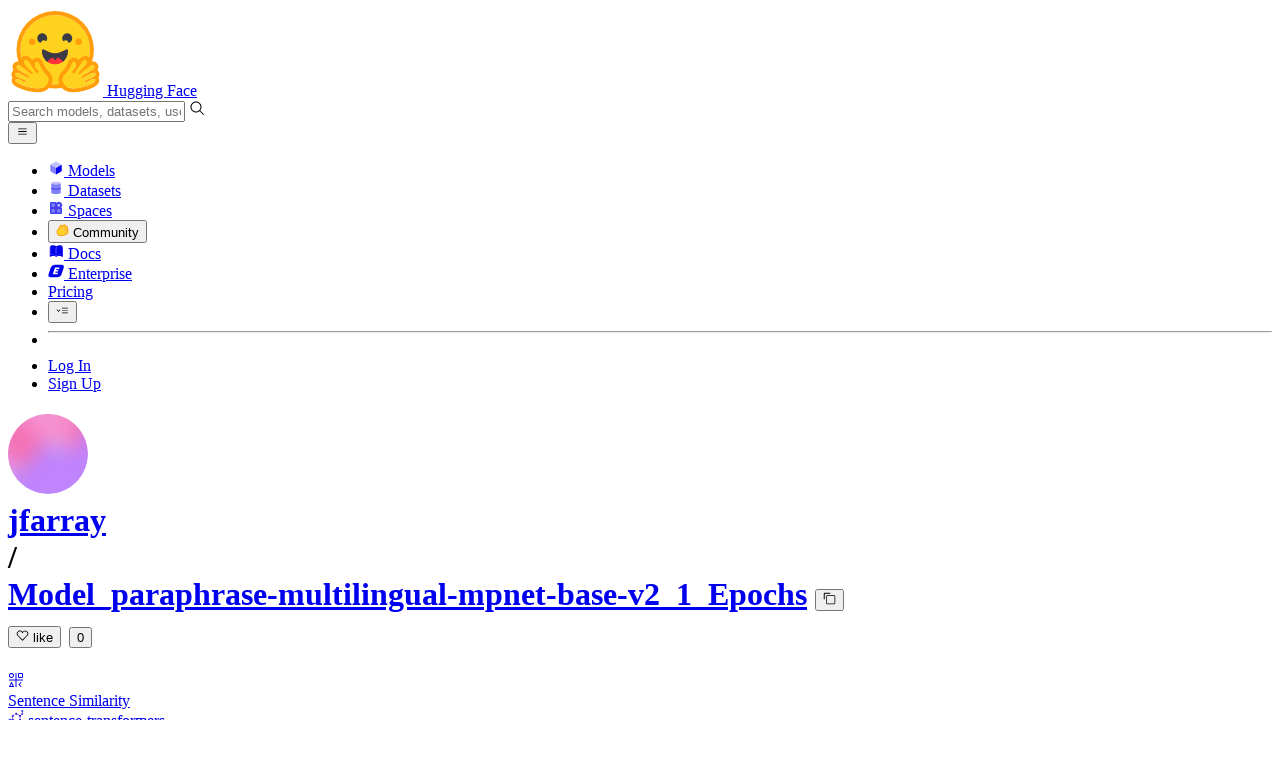

--- FILE ---
content_type: text/javascript
request_url: https://huggingface.co/front/build/kube-1f06d2c/ModelHeader-CHbaDGMw.js
body_size: 34305
content:
import{S as ye,i as ke,s as we,X as bt,Y as vt,v as G,w as N,x as L,Z as yt,z as U,B as X,C as q,bJ as wr,n as ee,E as or,M as Da,b8 as pt,d,r as kt,o as ie,e as m,b as z,c,l as fe,f as k,g as E,h as A,j as F,k as w,t as C,m as M,bO as Er,a$ as Be,cs as Ir,a6 as Pt,aE as $r,ag as Ar,ah as lt,F as ne,y as le,a as Ze,al as gt,a4 as Cr,q as ue,ak as Lr,a2 as Fa,a3 as Dr,aa as Lt,ab as Dt,A as sr,N as ht,K as Fr,ar as ir,at as cr,au as ur,av as fr,p as rt,u as dr,J as Mr,bN as Nr,aD as Pr,ad as Tr,af as Sr,cz as zr,bC as Or,aw as Rr,ax as xr}from"./index.js";import{I as Br}from"./IconCogFlat-z3ba8A5D.js";import{I as Hr}from"./IconList-DU1T_CEP.js";import{I as mr,a as Vr,b as Gr,c as aa,d as Ur,e as pr,f as Ma,g as qr,h as jr,i as Xr}from"./IconTensorboard-CZJNfe05.js";import{T as Na}from"./NfaaConstants-D65mkckf.js";import Yr from"./DatasetAndModelActionsDropdown-CkZm6Ibx.js";import{C as ot}from"./CopyButton-Cg1-xEFd.js";import{I as gr}from"./IconSpace-qPZO_shC.js";import{a as Kt,b as Qr,I as Wr}from"./InferenceModal-C5zCQ34R.js";import{M as Tt,a as ra}from"./ModalBody-DDLuJ6-O.js";import{g as Kr}from"./noBodyScroll-DkioLmK2.js";import{P as Jr}from"./providers-tuhYymAs.js";import{T as Zr}from"./Toggle-VRQskrkN.js";import en from"./DescriptionTooltip-02JqPOk-.js";import{isMobile as tn}from"./DeviceProvider-BXq41rTQ.js";import{M as St}from"./ModalQuickLinks-Bma7BL4l.js";import{d as hr,c as an}from"./IconPython-CN6uClf_.js";import{I as rn}from"./IconInfo-B2DZQkUn.js";import{g as _t}from"./gguf-p9-2_I5V.js";import{T as ea,a as _r,d as nn,e as ln}from"./Tags-BkG5w3c4.js";import{I as on}from"./IconInferenceEndpoints-D26T_Lus.js";import{I as br}from"./IconCheckmark-tgVTN-Ee.js";import{I as na}from"./IconSpinner-K8zPAo7t.js";import{M as sn}from"./ModelLibrary-BE5zrnNe.js";import{P as cn,R as un}from"./RepoHeaderTag--Vz3tc14.js";import{a as fn}from"./Tag-DuhZtmfv.js";import{P as dn,R as mn}from"./RepoTabs-Cj8qdyz5.js";import{R as pn}from"./ResourceGroupTag-Z72dSpTs.js";import"./IconBellWarning-ZCMZMHou.js";import"./IconQuote-BJSSk92Z.js";import"./IconFlag-WYlp347U.js";import"./CitationModal-Vt02Yazk.js";import"./handlers-BJhR1q_b.js";import"./IconLinkExternal-2-27sZL0.js";import"./MarkdownEditor-Dwab4_8p.js";import"./index-r0L7RsKN.js";import"./sub-paths-F6TP7MGR-DN6W0Wsj.js";import"./CommitTabs-BUZ0PSsn.js";import"./ThemeSwitcher-CJWVwBaQ.js";import"./IconSunFull-CxgKWJ7M.js";import"./IconImageFilled-DL0JqHbH.js";import"./EmojiAutocompleteMenu-B8CNGsyn.js";import"./MarkdownContent-9ldTYqWC.js";import"./interceptImages-nKuGr649.js";import"./MediaViewer-D4Vo2kZ3.js";import"./IconCaretDown-rrUh0fJp.js";import"./IconCaretLeft-Db9LcSV8.js";import"./IconCaretRight-BBJ2P-UM.js";import"./Overlay-BHmSeIYY.js";import"./PDFViewer-B8yEvM1M.js";import"./IconModalityDocument-BI7kY3YB.js";import"./Media-DHp7jJPz.js";import"./CloneInstructions-Bc1x3wpC.js";import"./RepoCloning-B4ssCsQt.js";import"./tooltip-C-SGhO4J.js";import"./position-DvvPzhbG.js";import"./IconWarning-CPomJ04P.js";import"./IconStop-BUrw6qTC.js";import"./IconKebabMenu-BlrbSfGH.js";import"./IconMute-B2ecTQgg.js";import"./IconLockOutline-D5yvgKAc.js";import"./CollectionModal-CqUUQEm7.js";import"./IconCheckmarkFilled-Ca-KZSo9.js";import"./IconNotForAllEyes-DQilJ3Hq.js";import"./IconBell-VhcFJywy.js";import"./getInferenceSnippets-BUfmfdaM.js";import"./index-CuvyYW_P.js";import"./IconJs-C7dxmP9R.js";import"./Snippet-CPwwIER3.js";import"./IconRouting-FH3lExu9.js";import"./Popover-m4I5XPEK.js";import"./outclick-iHM0AKcC.js";import"./LabelPro-reiW__2F.js";import"./IconOrgPlan-DKBgZgRs.js";import"./IconEnterprisePlus-QGYgMniL.js";import"./IconTeam-caAs2afx.js";import"./IconTool-DfoaF-AJ.js";import"./IconFile-DpC4XoU0.js";import"./IconStarFilled-DTh7Y4LD.js";import"./IconFast-CgV5TWgv.js";import"./IconInferenceWavespeed-DNtlnwmW.js";import"./IconPaperClip-C19O1MUo.js";import"./local-apps-DGscYJoB.js";import"./LibraryIcon--4jSRsJz.js";import"./IconQuantized-CdA11qqL.js";import"./IconHuggingFace-CEADFgjh.js";import"./IconSettings-B8LBDj6W.js";import"./IconMonitor-CRcAql-Q.js";import"./Types-DdiNjslH.js";import"./consts-CifSkGok.js";import"./LocalAppIcon-dHMIPt6P.js";import"./IconLemonade-Bft07pM5.js";import"./IconLmStudio-D_8-4PPA.js";import"./IconDocker-DRQD7gAX.js";import"./index-Cb2lTlGk.js";import"./License-5qbJY_0-.js";import"./IconDownload-xaWo5exe.js";import"./IconAdapter-CRZSKzwX.js";import"./IconHardware-CFy8E_BU.js";import"./PipelineIcon-D9Rxfdt7.js";import"./IconVideoToVideo-DRSg8weZ.js";import"./IconConversational-B6NxkoDY.js";import"./DatasetLibraryIcon-CJLH8DIW.js";import"./IconPolars-COmxXP0k.js";import"./IconArgilla-CvYJ7QfX.js";import"./IconJson-B5vxHNiA.js";import"./IconLicense-ByEzDmVj.js";import"./IconParquet-BaTJ2qoL.js";import"./IconHeart-vBJdCWIs.js";import"./IconHeartFilled-RFj8qsNN.js";import"./UsersListModal-CXEEuPAX.js";import"./FollowButton-XnobN7CX.js";import"./IconBellWatching-B6U50Hp5.js";import"./IconMerge-BTTnRO6A.js";import"./UserPopover-zXuRrHWY.js";import"./IconUpvoteFilled-Cvy8gYoG.js";import"./OrgPopover-UvJ5K47B.js";import"./IconPeopleFilled-Bx28NyzR.js";import"./IconProSparkle-BDd845DW.js";import"./PrivateTag-sfqg2x9Q.js";import"./RepoTitle-FJQjbqjG.js";import"./IconDuplicate-B002FgMF.js";import"./Tabs-BoXK23b-.js";import"./IconXet-B9bHyebn.js";function gn(n){let e,t,a,r=n[1].pipeline_tag+"",s,l,i,o,u,f,g,p,y,b,h,_,v,I,D,O,S,V,H,R,T,B,j,J,$,P,x,Y,re,W,oe,K,Q,se,_e,Me,de,Ne,Ee,ge,Se;h=new Qr({props:{showFastestAndCheapestPolicies:n[11],forcePolicyMenuAlignment:n[10]?"screen-center":void 0,classNames:"flex-1",providers:n[2],selectedProvider:n[3]}}),h.$on("selectedProvider",n[18]);function Ie(Z){n[19](Z)}let ze={name:"loginRequired",size:"sm"};return n[5]!==void 0&&(ze.checked=n[5]),D=new Zr({props:ze}),bt.push(()=>vt(D,"checked",Ie)),B=new en({props:{classNames:"inline-block text-xs text-gray-500 mt-[2px]",description:"Use this option if you want the user to use their own Hugging Face API token and pay for inference from their account. Otherwise, you'll be prompted to provide your own API key."}}),Y=new ot({props:{classNames:"z-1 mt-[3px] mr-[3px] absolute! top-0 right-0 text-xs sm:text-sm",label:"Copy",style:"button-clear",title:"Copy code snippet to clipboard",value:n[6]}}),{c(){e=w("div"),t=w("p"),a=C("This will create a Space for this "),s=C(r),l=C(" model using Gradio with Inference Providers."),i=M(),o=w("p"),u=C("The Space will be created with this "),f=w("span"),g=C("app.py"),p=C(`
			template:`),y=M(),b=w("div"),q(h.$$.fragment),_=M(),v=w("div"),I=w("label"),q(D.$$.fragment),S=M(),V=w("span"),H=C("Require login"),R=M(),T=w("span"),q(B.$$.fragment),j=M(),J=w("p"),$=C("app.py"),P=M(),x=w("div"),q(Y.$$.fragment),re=M(),W=w("div"),oe=w("pre"),K=M(),Q=w("div"),se=w("a"),_e=C("Create new Space"),Me=M(),de=w("button"),Ne=C("Cancel"),this.h()},l(Z){e=k(Z,"DIV",{class:!0});var ae=E(e);t=k(ae,"P",{class:!0});var me=E(t);a=A(me,"This will create a Space for this "),s=A(me,r),l=A(me," model using Gradio with Inference Providers."),me.forEach(d),i=F(ae),o=k(ae,"P",{class:!0});var $e=E(o);u=A($e,"The Space will be created with this "),f=k($e,"SPAN",{class:!0});var Oe=E(f);g=A(Oe,"app.py"),Oe.forEach(d),p=A($e,`
			template:`),$e.forEach(d),y=F(ae),b=k(ae,"DIV",{class:!0});var He=E(b);X(h.$$.fragment,He),_=F(He),v=k(He,"DIV",{class:!0});var pe=E(v);I=k(pe,"LABEL",{class:!0});var Ve=E(I);X(D.$$.fragment,Ve),S=F(Ve),V=k(Ve,"SPAN",{class:!0});var ve=E(V);H=A(ve,"Require login"),ve.forEach(d),Ve.forEach(d),R=F(pe),T=k(pe,"SPAN",{class:!0});var Re=E(T);X(B.$$.fragment,Re),Re.forEach(d),pe.forEach(d),He.forEach(d),j=F(ae),J=k(ae,"P",{class:!0});var et=E(J);$=A(et,"app.py"),et.forEach(d),P=F(ae),x=k(ae,"DIV",{class:!0});var Ge=E(x);X(Y.$$.fragment,Ge),re=F(Ge),W=k(Ge,"DIV",{class:!0,translate:!0});var xe=E(W);oe=k(xe,"PRE",{});var st=E(oe);st.forEach(d),xe.forEach(d),Ge.forEach(d),K=F(ae),Q=k(ae,"DIV",{class:!0});var Ue=E(Q);se=k(Ue,"A",{class:!0,href:!0});var he=E(se);_e=A(he,"Create new Space"),he.forEach(d),Me=F(Ue),de=k(Ue,"BUTTON",{class:!0,type:!0});var qe=E(de);Ne=A(qe,"Cancel"),qe.forEach(d),Ue.forEach(d),ae.forEach(d),this.h()},h(){m(t,"class","mb-2"),m(f,"class","text-smd font-mono"),m(o,"class","mb-4"),m(V,"class","select-none text-nowrap"),m(I,"class","flex items-center justify-end gap-1 text-gray-500"),m(T,"class","relative flex items-center"),m(v,"class","flex items-center gap-1"),m(b,"class","mb-4 flex justify-between gap-x-12 gap-y-2 max-sm:flex-col"),m(J,"class","flex items-center rounded-t-md border-x border-t border-gray-100 bg-white px-2 py-1 font-mono text-xs text-gray-500"),m(W,"class","overflow-x-auto rounded-b-md border border-gray-100 bg-gray-50 px-4 py-5 text-sm text-gray-700 dark:bg-gray-900"),m(W,"translate","no"),m(x,"class","relative"),m(se,"class","btn font-semibold"),m(se,"href",n[9]),m(de,"class","btn"),m(de,"type","button"),m(Q,"class","mt-6 flex gap-x-1.5"),m(e,"class","p-4 sm:p-6")},m(Z,ae){z(Z,e,ae),c(e,t),c(t,a),c(t,s),c(t,l),c(e,i),c(e,o),c(o,u),c(o,f),c(f,g),c(o,p),c(e,y),c(e,b),U(h,b,null),c(b,_),c(b,v),c(v,I),U(D,I,null),c(I,S),c(I,V),c(V,H),c(v,R),c(v,T),U(B,T,null),c(e,j),c(e,J),c(J,$),c(e,P),c(e,x),U(Y,x,null),c(x,re),c(x,W),c(W,oe),oe.innerHTML=n[7],c(e,K),c(e,Q),c(Q,se),c(se,_e),c(Q,Me),c(Q,de),c(de,Ne),Ee=!0,ge||(Se=[fe(I,"change",n[20]),fe(de,"click",n[13])],ge=!0)},p(Z,ae){(!Ee||ae&2)&&r!==(r=Z[1].pipeline_tag+"")&&ie(s,r);const me={};ae&1024&&(me.forcePolicyMenuAlignment=Z[10]?"screen-center":void 0),ae&4&&(me.providers=Z[2]),ae&8&&(me.selectedProvider=Z[3]),h.$set(me);const $e={};!O&&ae&32&&(O=!0,$e.checked=Z[5],yt(()=>O=!1)),D.$set($e);const Oe={};ae&64&&(Oe.value=Z[6]),Y.$set(Oe),(!Ee||ae&128)&&(oe.innerHTML=Z[7]),(!Ee||ae&512)&&m(se,"href",Z[9])},i(Z){Ee||(L(h.$$.fragment,Z),L(D.$$.fragment,Z),L(B.$$.fragment,Z),L(Y.$$.fragment,Z),Ee=!0)},o(Z){N(h.$$.fragment,Z),N(D.$$.fragment,Z),N(B.$$.fragment,Z),N(Y.$$.fragment,Z),Ee=!1},d(Z){Z&&d(e),G(h),G(D),G(B),G(Y),ge=!1,kt(Se)}}}function hn(n){let e,t,a;function r(l){n[21](l)}let s={icon:gr,size:"lg",title:"Create a Gradio Space",urlParam:"space_deploy",$$slots:{default:[gn]},$$scope:{ctx:n}};return n[0]!==void 0&&(s.open=n[0]),e=new Tt({props:s}),bt.push(()=>vt(e,"open",r)),e.$on("close",n[22]),e.$on("close",n[13]),{c(){q(e.$$.fragment)},l(l){X(e.$$.fragment,l)},m(l,i){U(e,l,i),a=!0},p(l,[i]){const o={};i&16779006&&(o.$$scope={dirty:i,ctx:l}),!t&&i&1&&(t=!0,o.open=l[0],yt(()=>t=!1)),e.$set(o)},i(l){a||(L(e.$$.fragment,l),a=!0)},o(l){N(e.$$.fragment,l),a=!1},d(l){G(e,l)}}}function _n(n,e,t){let a,r,s,l,i,o=ee,u=()=>(o(),o=Er(v,$=>t(17,i=$)),v),f;wr(n,tn,$=>t(10,f=$)),n.$$.on_destroy.push(()=>o());let{model:g}=e,{inferenceProviders:p}=e,{open:y=!1}=e,b,h,_=p[0],v,I=!1,D=!0;const O=(g.pipeline_tag==="text-generation"||g.pipeline_tag==="image-text-to-text")&&g.tags.includes("conversational");or(()=>{u(t(8,v=Kr("inference_provider")))});function S($){const P=Be($,"python",void 0,!0);return{raw:$,highlighted:P}}function V($){t(4,I=!0),t(3,_=$),Da("inference_provider",_.name)}function H(){t(0,y=!1),t(4,I=!1),Ir("inference_provider")}const R=$=>V($.detail);function T($){D=$,t(5,D)}const B=()=>t(4,I=!1);function j($){y=$,t(0,y)}function J($){Pt.call(this,n,$)}return n.$$set=$=>{"model"in $&&t(1,g=$.model),"inferenceProviders"in $&&t(2,p=$.inferenceProviders),"open"in $&&t(0,y=$.open)},n.$$.update=()=>{if(n.$$.dirty&131076&&i&&t(3,_=pt(Kt,i)?{name:i}:p.find($=>$.name===i)??p[0]),n.$$.dirty&9&&y&&_&&Da("inference_provider",_.name),n.$$.dirty&8&&t(16,a=pt(["fastest","cheapest"],_==null?void 0:_.name)),n.$$.dirty&65578&&t(6,r=D?`import gradio as gr

with gr.Blocks(fill_height=True) as demo:
    with gr.Sidebar():
        gr.Markdown("# Inference Provider")
        gr.Markdown("This Space showcases the ${g.id} model${pt(Kt,_==null?void 0:_.name)?"":`, served by the ${_.name} API`}. Sign in with your Hugging Face account to use this API.")
        button = gr.LoginButton("Sign in")
    gr.load("models/${a?`${g.id}:${_==null?void 0:_.name}`:g.id}", accept_token=button, provider="${a?"auto":_.name}")
    
demo.launch()`:`import gradio as gr

gr.load(
   "models/${g.id}",
   provider="${_.name}",
).launch()`),n.$$.dirty&16472&&_){const $=S(r).highlighted;t(7,b=h&&I?$.replaceAll(_==null?void 0:_.name,P=>`<span class="bg-highlight-fade">${P}</span>`):$),t(14,h=$)}n.$$.dirty&106&&t(15,s=new URLSearchParams({name:g.id.replace("/","-"),sdk:"gradio","files[0][path]":"app.py","files[0][content]":r,...D?{requireLoginForInference:"true"}:{"requiredSecrets[0][key]":"HF_TOKEN","requiredSecrets[0][required]":"true","requiredSecrets[0][description]":`Your HF token${_.name!=="hf-inference"&&!pt(Kt,_==null?void 0:_.name)?` or ${Jr[_.name].prettyName} API key`:""}`}})),n.$$.dirty&32768&&t(9,l=`/new-space?${s.toString()}`)},[y,g,p,_,I,D,r,b,v,l,f,O,V,H,h,s,a,i,R,T,B,j,J]}class bn extends ye{constructor(e){super(),ke(this,e,_n,hn,we,{model:1,inferenceProviders:2,open:0})}}function Pa(n){let e,t;return{c(){e=w("span"),t=C("NEW"),this.h()},l(a){e=k(a,"SPAN",{class:!0});var r=E(e);t=A(r,"NEW"),r.forEach(d),this.h()},h(){m(e,"class","ml-auto mr-2 rounded-sm bg-blue-500/10 px-1.5 py-0.5 text-[.6rem] font-semibold leading-tight text-blue-700 dark:bg-blue-500/30 dark:text-blue-200")},m(a,r){z(a,e,r),c(e,t)},d(a){a&&d(e)}}}function vn(n){let e,t,a,r,s,l,i,o,u,f,g,p;var y=n[2];function b(_){return{props:{classNames:"text-2xl "+_[3]}}}y&&(t=lt(y,b(n)));let h=n[9]&&Pa();return{c(){e=w("div"),t&&q(t.$$.fragment),a=M(),r=w("div"),s=w("dt"),l=w("span"),i=C(n[4]),o=M(),h&&h.c(),u=M(),f=w("dd"),g=C(n[0]),this.h()},l(_){e=k(_,"DIV",{class:!0});var v=E(e);t&&X(t.$$.fragment,v),a=F(v),r=k(v,"DIV",{class:!0});var I=E(r);s=k(I,"DT",{class:!0});var D=E(s);l=k(D,"SPAN",{class:!0});var O=E(l);i=A(O,n[4]),O.forEach(d),o=F(D),h&&h.l(D),D.forEach(d),u=F(I),f=k(I,"DD",{class:!0});var S=E(f);g=A(S,n[0]),S.forEach(d),I.forEach(d),v.forEach(d),this.h()},h(){m(l,"class","text-base font-semibold leading-snug text-gray-800"),m(s,"class","flex items-center"),m(f,"class","whitespace-pre-wrap text-sm text-gray-400"),m(r,"class","w-full"),m(e,"class","flex w-full items-center gap-3.5")},m(_,v){z(_,e,v),t&&U(t,e,null),c(e,a),c(e,r),c(r,s),c(s,l),c(l,i),c(s,o),h&&h.m(s,null),c(r,u),c(r,f),c(f,g),p=!0},p(_,v){const I={};if(v&8&&(I.classNames="text-2xl "+_[3]),v&4&&y!==(y=_[2])){if(t){ne();const D=t;N(D.$$.fragment,1,0,()=>{G(D,1)}),le()}y?(t=lt(y,b(_)),q(t.$$.fragment),L(t.$$.fragment,1),U(t,e,a)):t=null}else y&&t.$set(I);(!p||v&16)&&ie(i,_[4]),_[9]?h||(h=Pa(),h.c(),h.m(s,null)):h&&(h.d(1),h=null),(!p||v&1)&&ie(g,_[0])},i(_){p||(t&&L(t.$$.fragment,_),p=!0)},o(_){t&&N(t.$$.fragment,_),p=!1},d(_){_&&d(e),t&&G(t),h&&h.d()}}}function yn(n){let e,t;return e=new $r({props:{href:n[1],noFollow:n[5],targetBlank:n[7],isDisabled:n[8],classNames:"rounded-lg border  py-2! px-3.5! hover:bg-gray-50! border-gray-100 dark:hover:bg-gray-900!",$$slots:{default:[vn]},$$scope:{ctx:n}}}),e.$on("click",function(){Ar(n[6])&&n[6].apply(this,arguments)}),{c(){q(e.$$.fragment)},l(a){X(e.$$.fragment,a)},m(a,r){U(e,a,r),t=!0},p(a,[r]){n=a;const s={};r&2&&(s.href=n[1]),r&32&&(s.noFollow=n[5]),r&128&&(s.targetBlank=n[7]),r&256&&(s.isDisabled=n[8]),r&1565&&(s.$$scope={dirty:r,ctx:n}),e.$set(s)},i(a){t||(L(e.$$.fragment,a),t=!0)},o(a){N(e.$$.fragment,a),t=!1},d(a){G(e,a)}}}function kn(n,e,t){let{description:a}=e,{href:r=void 0}=e,{icon:s}=e,{iconClassNames:l=""}=e,{label:i}=e,{noFollow:o=!1}=e,{onClick:u=void 0}=e,{targetBlank:f=!1}=e,{disabled:g=!1}=e,{isNew:p=!1}=e;return n.$$set=y=>{"description"in y&&t(0,a=y.description),"href"in y&&t(1,r=y.href),"icon"in y&&t(2,s=y.icon),"iconClassNames"in y&&t(3,l=y.iconClassNames),"label"in y&&t(4,i=y.label),"noFollow"in y&&t(5,o=y.noFollow),"onClick"in y&&t(6,u=y.onClick),"targetBlank"in y&&t(7,f=y.targetBlank),"disabled"in y&&t(8,g=y.disabled),"isNew"in y&&t(9,p=y.isNew)},[a,r,s,l,i,o,u,f,g,p]}class wn extends ye{constructor(e){super(),ke(this,e,kn,yn,we,{description:0,href:1,icon:2,iconClassNames:3,label:4,noFollow:5,onClick:6,targetBlank:7,disabled:8,isNew:9})}}const ta=["fill-mask","question-answering","summarization","text-classification","text-generation","token-classification","translation","custom"],En="2.6.0",In="py312",$n="4.51.3",An="2.8.0",Cn="py312",Jt="4.56.2",vr="3.3.6",Ln="1.8.2",Dn="4.51.3",Fn="py310",Mn="2.7.1",Nn=["albert","bert","camembert","convbert","deberta","deberta-v2","distilbert","electra","roberta","mobilebert","mpnet","vit","xlm","xlm-roberta"],Pn=["text-classification","text-generation","token-classification","fill-mask","question-answering","feature-extraction"],Ft={isLlm:{size:"ml.g5.2xlarge",numOfGpus:1},default:{size:"ml.m5.xlarge"}},Zt={"text-classification":{entryPoint:"run_glue.py",sourceDir:"examples/pytorch/text-classification"},"token-classification":{entryPoint:"run_ner.py",sourceDir:"examples/pytorch/token-classification"},"question-answering":{entryPoint:"run_qa.py",sourceDir:"examples/pytorch/question-answering"},summarization:{entryPoint:"run_summarization.py",sourceDir:"examples/pytorch/seq2seq"},translation:{entryPoint:"run_translation.py",sourceDir:"examples/pytorch/seq2seq"},"text-generation":{entryPoint:"run_clm.py",sourceDir:"examples/pytorch/language-modeling"},"fill-mask":{entryPoint:"run_mlm.py",sourceDir:"examples/pytorch/language-modeling"},custom:{entryPoint:"train.py",sourceDir:"path/to/script"}},Nt={"t5-small":"https://aws.amazon.com/marketplace/pp/prodview-5yf5hx42opewq","t5-base":"https://aws.amazon.com/marketplace/pp/prodview-3guyvgvxki4jc","t5-large":"https://aws.amazon.com/marketplace/pp/prodview-6j4njng64rwxq","Helsinki-NLP/opus-mt-en-es":"https://aws.amazon.com/marketplace/pp/prodview-xazpwk2usurdy","Helsinki-NLP/opus-mt-en-vi":"https://aws.amazon.com/marketplace/pp/prodview-ucwkl6ififf5s","elastic/distilbert-base-cased-finetuned-conll03-english":"https://aws.amazon.com/marketplace/pp/prodview-efzhycszfugfi","elastic/distilbert-base-uncased-finetuned-conll03-english":"https://aws.amazon.com/marketplace/pp/prodview-cvojnopyfkxzu","bert-base-uncased":"https://aws.amazon.com/marketplace/pp/prodview-ndgt3i47poeju","bert-base-multilingual-uncased":"https://aws.amazon.com/marketplace/pp/prodview-46gyxc3lppb5g","bert-large-uncased":"https://aws.amazon.com/marketplace/pp/prodview-vkqgklfim4ix2","bert-base-cased":"https://aws.amazon.com/marketplace/pp/prodview-tetpdhcwokqmm","bert-large-cased":"https://aws.amazon.com/marketplace/pp/prodview-gz6i23vhx557y","bert-base-multilingual-cased":"https://aws.amazon.com/marketplace/pp/prodview-toegyd2kechww","bert-large-uncased-whole-word-masking":"https://aws.amazon.com/marketplace/pp/prodview-nuprtr4kvylq6","bert-large-cased-whole-word-masking":"https://aws.amazon.com/marketplace/pp/prodview-vv5pp2wtl2d3c","roberta-base":"https://aws.amazon.com/marketplace/pp/prodview-s25emqgcus4as","roberta-large":"https://aws.amazon.com/marketplace/pp/prodview-jnoacrzquxz4a","distilroberta-base":"https://aws.amazon.com/marketplace/pp/prodview-dungr7yvubc7w","distilbert-base-uncased":"https://aws.amazon.com/marketplace/pp/prodview-5frdzy5upee4m","distilbert-base-cased":"https://aws.amazon.com/marketplace/pp/prodview-aeiurjxrtxvue","distilbert-base-multilingual-cased":"https://aws.amazon.com/marketplace/pp/prodview-nd5lc5i3gcftm",gpt2:"https://aws.amazon.com/marketplace/pp/prodview-zjv6uyqnrcm2m",distilgpt2:"https://aws.amazon.com/marketplace/pp/prodview-dwxjpfkoosmy6","sshleifer/distilbart-xsum-1-1":"https://aws.amazon.com/marketplace/pp/prodview-65nzsfovdcxs6","mrm8488/":"https://aws.amazon.com/marketplace/pp/prodview-33i6l65hiynta","sshleifer/distilbart-cnn-6-6":"https://aws.amazon.com/marketplace/pp/prodview-jcsq6tyclsxwi","sshleifer/distilbart-xsum-12-3":"https://aws.amazon.com/marketplace/pp/prodview-fv7vwhhftt236","sshleifer/distilbart-cnn-12-6":"https://aws.amazon.com/marketplace/pp/prodview-kjdlmojb4jm4m","google/bigbird-pegasus-large-arxiv":"https://aws.amazon.com/marketplace/pp/prodview-ti5motement4c","google/bigbird-pegasus-large-pubmed":"https://aws.amazon.com/marketplace/pp/prodview-ybcg542bc7ixw"},Tn=(n,e,t)=>`import sagemaker
import boto3
from sagemaker.huggingface import HuggingFaceModel

try:
	role = sagemaker.get_execution_role()
except ValueError:
	iam = boto3.client('iam')
	role = iam.get_role(RoleName='sagemaker_execution_role')['Role']['Arn']

# Hub Model configuration. https://huggingface.co/models
hub = {
	'HF_MODEL_ID':'${n.id}',
	'HF_TASK':'${n.pipeline_tag}'
}

# create Hugging Face Model Class
huggingface_model = HuggingFaceModel(
	transformers_version='${$n}',
	pytorch_version='${En}',
	py_version='${In}',
	env=hub,
	role=role, 
)

# deploy model to SageMaker Inference
predictor = huggingface_model.deploy(
	initial_instance_count=1, # number of instances
	instance_type='${t}' # ec2 instance type
)

${e}`,Sn=(n,e,t)=>`import sagemaker
import boto3
from sagemaker.huggingface import HuggingFaceModel

try:
	role = sagemaker.get_execution_role()
except ValueError:
	iam = boto3.client('iam')
	role = iam.get_role(RoleName='sagemaker_execution_role')['Role']['Arn']

# Hub Model configuration. https://huggingface.co/models
hub = {
	'HF_MODEL_ID':'${n.id}',
	'HF_TASK':'${n.pipeline_tag}',
	'HF_OPTIMUM_BATCH_SIZE': '1', # Batch size used to compile the model
	'HF_OPTIMUM_SEQUENCE_LENGTH': '512', # Sequence length used to compile the model
}

# create Hugging Face Model Class
huggingface_model = HuggingFaceModel(
	transformers_version='${Dn}',
	pytorch_version='${Mn}',
	py_version='${Fn}',
	env=hub,
	role=role, 
)

# Let SageMaker know that we compile on startup
huggingface_model._is_compiled_model = True

# deploy model to SageMaker Inference
predictor = huggingface_model.deploy(
	initial_instance_count=1, # number of instances
	instance_type='${t}' # ec2 instance type
)

${e}`,zn=(n,e,t,a,r,s,l)=>`import json
import sagemaker
import boto3
from sagemaker.huggingface import HuggingFaceModel, get_huggingface_llm_image_uri

try:
	role = sagemaker.get_execution_role()
except ValueError:
	iam = boto3.client('iam')
	role = iam.get_role(RoleName='sagemaker_execution_role')['Role']['Arn']

# Hub Model configuration. https://huggingface.co/models
hub = {
	'HF_MODEL_ID':'${n.id}',
	'SM_NUM_GPUS': json.dumps(${a})${r?`,
	'HF_TOKEN': '<REPLACE WITH YOUR TOKEN>'`:""}${l?`,
	'HF_MODEL_QUANTIZE': '${l}'`:""}
}

${r?`assert hub['HF_TOKEN'] != '<REPLACE WITH YOUR TOKEN>', "You have to provide a token."`:""}

# create Hugging Face Model Class
huggingface_model = HuggingFaceModel(
	image_uri=get_huggingface_llm_image_uri("huggingface",version="${vr}"),
	env=hub,
	role=role, 
)

# deploy model to SageMaker Inference
predictor = huggingface_model.deploy(
	initial_instance_count=1,
	instance_type="${t}",
	container_startup_health_check_timeout=${s},
  )
  
# send request
predictor.predict({
	"inputs": "${e.replace(/\n/g,"\\n")}",
})`,On=(n,e,t,a)=>`import json
import sagemaker
import boto3
from sagemaker.huggingface import HuggingFaceModel, get_huggingface_llm_image_uri

try:
	role = sagemaker.get_execution_role()
except ValueError:
	iam = boto3.client('iam')
	role = iam.get_role(RoleName='sagemaker_execution_role')['Role']['Arn']

# Hub Model configuration. https://huggingface.co/models
hub = {
	'HF_MODEL_ID':'${n.id}'${a?`,
	'HF_API_TOKEN': '<REPLACE WITH YOUR TOKEN>'`:""}
}
${a?`assert hub['HF_API_TOKEN'] != '<REPLACE WITH YOUR TOKEN>', "You have to provide a token."`:""}

# create Hugging Face Model Class
huggingface_model = HuggingFaceModel(
	image_uri=get_huggingface_llm_image_uri("huggingface-tei",version="${Ln}"),
	env=hub,
	role=role, 
)

# deploy model to SageMaker Inference
predictor = huggingface_model.deploy(
	initial_instance_count=1,
	instance_type="${t}",
  )
  
# send request
predictor.predict({
	"inputs": "${e.replace(/\n/g,"\\n")}",
})`,Rn=n=>`predictor.predict({
    "inputs": ${_t(n)},
    "parameters": {"candidate_labels": ["refund", "legal", "faq"]},
})`,Fe=n=>`predictor.predict({
	"inputs": ${_t(n)},
})`,nt=(n,e)=>`from sagemaker.serializers import DataSerializer
	
predictor.serializer = DataSerializer(content_type='${["automatic-speech-recognition","audio-classification"].includes(e)?"audio/x-audio":"image/x-image"}')

# Make sure the input file ${_t(n)} exists
with open(${_t(n)}, "rb") as f:
	data = f.read()
predictor.predict(data)`,xn=n=>`image_bytes = predictor.predict({
	"inputs": ${_t(n)},
})
# You can access the image with PIL.Image for example
import io
from PIL import Image
image = Image.open(io.BytesIO(image_bytes))`,Mt={"text-classification":Fe,"token-classification":Fe,"table-question-answering":Fe,"question-answering":Fe,"zero-shot-classification":Rn,translation:Fe,summarization:Fe,"feature-extraction":Fe,"text-generation":Fe,"fill-mask":Fe,"sentence-similarity":Fe,"automatic-speech-recognition":nt,"text-to-image":xn,"text-to-speech":Fe,"audio-to-audio":nt,"audio-classification":nt,"image-classification":nt,"object-detection":nt,"image-segmentation":nt};function yr(n){var t;return n.pipeline_tag&&n.pipeline_tag in Mt?((t=Mt[n.pipeline_tag])==null?void 0:t.call(Mt,n,n.pipeline_tag))??"":""}function Bn(n,e){if(n.tags.includes(ea)){const t=n.gated!==!1||n.private,a=n.widgetData&&n.widgetData.length>0&&"text"in n.widgetData[0]&&typeof n.widgetData[0].text=="string"?n.widgetData[0].text:"My name is Clara and I am",r=(e==null?void 0:e.instanceType)??Ft.isLlm.size,s=(e==null?void 0:e.numGpu)??Ft.isLlm.numOfGpus,l=(e==null?void 0:e.containerStartupHealthCheckTimeout)??300,i=zn(n,a,r,s,t,l,e==null?void 0:e.quantizationMethod);return{highlighted:Be(i,"python"),raw:i}}else if(n.tags.includes(_r)){const t=n.gated!==!1||n.private,a=n.widgetData&&n.widgetData.length>0&&"text"in n.widgetData[0]&&typeof n.widgetData[0].text=="string"?n.widgetData[0].text:"My name is Clara and I am",r=(e==null?void 0:e.instanceType)??Ft.isLlm.size,s=On(n,a,r,t);return{highlighted:Be(s,"python"),raw:s}}else{const t=yr(n),a=Tn(n,t,(e==null?void 0:e.instanceType)??Ft.default.size);return{highlighted:Be(a,"python"),raw:a}}}async function Hn(n){var e,t;if(Nn.includes(((e=n.config)==null?void 0:e.model_type)??"")&&Pn.includes(n.pipeline_tag??"")){const a=yr(n),r=Sn(n,a,"ml.inf2.xlarge");return{highlighted:Be(r,"python"),raw:r}}else{const a=await fetch("https://huggingface.co/api/integrations/aws/v1/snippet/neuron",{headers:{"Content-Type":"application/json"},method:"POST",body:JSON.stringify({model_id:n.id,tags:n.tags,widget:n.widgetData,private:!!n.gated||n.private})});if(!a.ok)return;const r=await a.json();return((t=r.snippet)==null?void 0:t.length)>0?{highlighted:Be(r.snippet,"python"),raw:r.snippet}:void 0}}const Vn=(n,e)=>`import sagemaker
import boto3
from sagemaker.huggingface import HuggingFace

try:
	role = sagemaker.get_execution_role()
except ValueError:
	iam = boto3.client('iam')
	role = iam.get_role(RoleName='sagemaker_execution_role')['Role']['Arn']
		
hyperparameters = {
	'model_name_or_path':'${n.id}',
	'output_dir':'/opt/ml/model'
	# add your remaining hyperparameters
	# more info here https://github.com/huggingface/transformers/tree/v${Jt}/${Zt[e].sourceDir}
}

# git configuration to download our fine-tuning script
git_config = {'repo': 'https://github.com/huggingface/transformers.git','branch': 'v${Jt}'}

# creates Hugging Face estimator
huggingface_estimator = HuggingFace(
	entry_point='${Zt[e].entryPoint}',
	source_dir='./${Zt[e].sourceDir}',
	instance_type='ml.p3.2xlarge',
	instance_count=1,
	role=role,
	git_config=git_config,
	transformers_version='${Jt}',
	pytorch_version='${An}',
	py_version='${Cn}',
	hyperparameters = hyperparameters
)

# starting the train job
huggingface_estimator.fit()`;function Gn(n,e){const t=Vn(n,e);return{highlighted:Be(t,"python"),raw:t}}function Ta(n,e,t){const a=n.slice();return a[26]=e[t],a}function Sa(n,e,t){const a=n.slice();return a[29]=e[t],a}function za(n){let e,t;return{c(){e=w("span"),t=C("soon"),this.h()},l(a){e=k(a,"SPAN",{class:!0});var r=E(e);t=A(r,"soon"),r.forEach(d),this.h()},h(){m(e,"class","ml-1.5 rounded-sm bg-blue-500/10 px-1 text-xs leading-tight text-blue-700 dark:text-blue-200")},m(a,r){z(a,e,r),c(e,t)},d(a){a&&d(e)}}}function Oa(n){let e,t,a,r,s=n[29].label+"",l,i,o,u,f,g,p,y,b;var h=n[29].icon;function _(D){return{props:{classNames:"mr-1.5 text-xs"}}}h&&(a=lt(h,_()));let v=(n[29].id==="cli"||n[29].id==="jumpstart"&&!n[9])&&za();function I(){return n[17](n[29])}return{c(){e=w("li"),t=w("button"),a&&q(a.$$.fragment),r=M(),l=C(s),i=M(),v&&v.c(),g=M(),this.h()},l(D){e=k(D,"LI",{});var O=E(e);t=k(O,"BUTTON",{class:!0,type:!0,title:!0});var S=E(t);a&&X(a.$$.fragment,S),r=F(S),l=A(S,s),i=F(S),v&&v.l(S),S.forEach(d),g=F(O),O.forEach(d),this.h()},h(){m(t,"class",o="text-smd flex select-none items-center truncate rounded-lg border px-1.5 py-1 leading-none "+(n[5]===n[29].id?"border-gray-800 bg-black text-white dark:bg-gray-700":"hover:shadow-xs text-gray-500 hover:text-gray-700 dark:hover:text-gray-200")),m(t,"type","button"),t.disabled=u=n[29].id==="cli"||n[29].id==="jumpstart"&&!n[9],m(t,"title",f=n[29].id==="cli"||n[29].id==="jumpstart"&&!n[9]?`${n[29].label} coming soon`:void 0)},m(D,O){z(D,e,O),c(e,t),a&&U(a,t,null),c(t,r),c(t,l),c(t,i),v&&v.m(t,null),c(e,g),p=!0,y||(b=fe(t,"click",I),y=!0)},p(D,O){if(n=D,h!==(h=n[29].icon)){if(a){ne();const S=a;N(S.$$.fragment,1,0,()=>{G(S,1)}),le()}h?(a=lt(h,_()),q(a.$$.fragment),L(a.$$.fragment,1),U(a,t,r)):a=null}n[29].id==="cli"||n[29].id==="jumpstart"&&!n[9]?v||(v=za(),v.c(),v.m(t,null)):v&&(v.d(1),v=null),(!p||O[0]&32&&o!==(o="text-smd flex select-none items-center truncate rounded-lg border px-1.5 py-1 leading-none "+(n[5]===n[29].id?"border-gray-800 bg-black text-white dark:bg-gray-700":"hover:shadow-xs text-gray-500 hover:text-gray-700 dark:hover:text-gray-200")))&&m(t,"class",o),(!p||O[0]&512&&u!==(u=n[29].id==="cli"||n[29].id==="jumpstart"&&!n[9]))&&(t.disabled=u),(!p||O[0]&512&&f!==(f=n[29].id==="cli"||n[29].id==="jumpstart"&&!n[9]?`${n[29].label} coming soon`:void 0))&&m(t,"title",f)},i(D){p||(a&&L(a.$$.fragment,D),p=!0)},o(D){a&&N(a.$$.fragment,D),p=!1},d(D){D&&d(e),a&&G(a),v&&v.d(),y=!1,b()}}}function Un(n){let e,t,a,r,s,l;return s=new ra({props:{$$slots:{default:[Yn]},$$scope:{ctx:n}}}),{c(){e=w("div"),t=w("span"),a=C("Coming soon..."),r=M(),q(s.$$.fragment),this.h()},l(i){e=k(i,"DIV",{class:!0});var o=E(e);t=k(o,"SPAN",{class:!0});var u=E(t);a=A(u,"Coming soon..."),u.forEach(d),o.forEach(d),r=F(i),X(s.$$.fragment,i),this.h()},h(){m(t,"class","italic"),m(e,"class","sm-px-6 px-4 pb-4 sm:pb-6")},m(i,o){z(i,e,o),c(e,t),c(t,a),z(i,r,o),U(s,i,o),l=!0},p(i,o){const u={};o[1]&2&&(u.$$scope={dirty:o,ctx:i}),s.$set(u)},i(i){l||(L(s.$$.fragment,i),l=!0)},o(i){N(s.$$.fragment,i),l=!1},d(i){i&&d(e),i&&d(r),G(s,i)}}}function qn(n){let e,t,a,r,s,l,i,o,u,f=n[14](n[8].code).highlighted+"",g,p,y;return l=new ot({props:{classNames:"z-1 mt-[3px] mr-[3px] absolute! top-0 right-0 text-xs sm:text-sm",label:"Copy",style:"button-clear",title:"Copy code snippet to clipboard",value:n[8].code}}),p=new St({props:{entries:n[8].links}}),{c(){e=w("div"),t=w("p"),a=C("app.py"),r=M(),s=w("div"),q(l.$$.fragment),i=M(),o=w("div"),u=w("pre"),g=M(),q(p.$$.fragment),this.h()},l(b){e=k(b,"DIV",{class:!0});var h=E(e);t=k(h,"P",{class:!0});var _=E(t);a=A(_,"app.py"),_.forEach(d),r=F(h),s=k(h,"DIV",{class:!0});var v=E(s);X(l.$$.fragment,v),i=F(v),o=k(v,"DIV",{class:!0,translate:!0});var I=E(o);u=k(I,"PRE",{});var D=E(u);D.forEach(d),I.forEach(d),v.forEach(d),h.forEach(d),g=F(b),X(p.$$.fragment,b),this.h()},h(){m(t,"class","flex items-center rounded-t-md border-x border-t border-gray-100 bg-white px-2 py-1 font-mono text-xs text-gray-500"),m(o,"class","max-h-[400px] overflow-auto rounded-b-md border border-gray-100 bg-gray-50 px-4 py-5 text-sm text-gray-700 dark:bg-gray-900"),m(o,"translate","no"),m(s,"class","relative"),m(e,"class","sm-px-6 px-4 pb-4 sm:pb-6")},m(b,h){z(b,e,h),c(e,t),c(t,a),c(e,r),c(e,s),U(l,s,null),c(s,i),c(s,o),c(o,u),u.innerHTML=f,z(b,g,h),U(p,b,h),y=!0},p(b,h){const _={};h[0]&256&&(_.value=b[8].code),l.$set(_),(!y||h[0]&256)&&f!==(f=b[14](b[8].code).highlighted+"")&&(u.innerHTML=f);const v={};h[0]&256&&(v.entries=b[8].links),p.$set(v)},i(b){y||(L(l.$$.fragment,b),L(p.$$.fragment,b),y=!0)},o(b){N(l.$$.fragment,b),N(p.$$.fragment,b),y=!1},d(b){b&&d(e),G(l),b&&d(g),G(p,b)}}}function jn(n){let e,t,a,r;const s=[Wn,Qn],l=[];function i(o,u){return o[7]?0:1}return e=i(n),t=l[e]=s[e](n),{c(){t.c(),a=ue()},l(o){t.l(o),a=ue()},m(o,u){l[e].m(o,u),z(o,a,u),r=!0},p(o,u){let f=e;e=i(o),e===f?l[e].p(o,u):(ne(),N(l[f],1,1,()=>{l[f]=null}),le(),t=l[e],t?t.p(o,u):(t=l[e]=s[e](o),t.c()),L(t,1),t.m(a.parentNode,a))},i(o){r||(L(t),r=!0)},o(o){N(t),r=!1},d(o){l[e].d(o),o&&d(a)}}}function Xn(n){let e,t,a,r,s,l,i;const o=[el,Zn,Jn],u=[];function f(p,y){return p[4]?0:p[10]&&p[1]==="train"?1:2}t=f(n),a=u[t]=o[t](n);let g=n[2].id in Nt&&n[1]==="deploy"&&Ba(n);return l=new St({props:{entries:n[12]}}),{c(){e=w("div"),a.c(),r=M(),g&&g.c(),s=M(),q(l.$$.fragment),this.h()},l(p){e=k(p,"DIV",{class:!0});var y=E(e);a.l(y),y.forEach(d),r=F(p),g&&g.l(p),s=F(p),X(l.$$.fragment,p),this.h()},h(){m(e,"class","px-4 pb-4 sm:px-6 sm:pb-6")},m(p,y){z(p,e,y),u[t].m(e,null),z(p,r,y),g&&g.m(p,y),z(p,s,y),U(l,p,y),i=!0},p(p,y){let b=t;t=f(p),t===b?u[t].p(p,y):(ne(),N(u[b],1,1,()=>{u[b]=null}),le(),a=u[t],a?a.p(p,y):(a=u[t]=o[t](p),a.c()),L(a,1),a.m(e,null)),p[2].id in Nt&&p[1]==="deploy"?g?(g.p(p,y),y[0]&6&&L(g,1)):(g=Ba(p),g.c(),L(g,1),g.m(s.parentNode,s)):g&&(ne(),N(g,1,1,()=>{g=null}),le())},i(p){i||(L(a),L(g),L(l.$$.fragment,p),i=!0)},o(p){N(a),N(g),N(l.$$.fragment,p),i=!1},d(p){p&&d(e),u[t].d(),p&&d(r),g&&g.d(p),p&&d(s),G(l,p)}}}function Yn(n){let e;return{c(){e=C("Quick Links")},l(t){e=A(t,"Quick Links")},m(t,a){z(t,e,a)},d(t){t&&d(e)}}}function Qn(n){let e,t,a,r,s=n[2].id+"",l,i,o,u,f,g,p,y,b;return{c(){e=w("div"),t=w("p"),a=C("The model "),r=w("code"),l=C(s),i=C(` is not yet cached on Hugging Face. If you are interested
						in it, please request support or try to compile the model yourself using
						`),o=w("a"),u=C("Optimum Neuron"),f=C("."),g=M(),p=w("a"),y=C("Request Cache"),this.h()},l(h){e=k(h,"DIV",{class:!0});var _=E(e);t=k(_,"P",{class:!0});var v=E(t);a=A(v,"The model "),r=k(v,"CODE",{class:!0});var I=E(r);l=A(I,s),I.forEach(d),i=A(v,` is not yet cached on Hugging Face. If you are interested
						in it, please request support or try to compile the model yourself using
						`),o=k(v,"A",{class:!0,href:!0});var D=E(o);u=A(D,"Optimum Neuron"),D.forEach(d),f=A(v,"."),v.forEach(d),g=F(_),p=k(_,"A",{class:!0,href:!0,target:!0,rel:!0});var O=E(p);y=A(O,"Request Cache"),O.forEach(d),_.forEach(d),this.h()},h(){m(r,"class","text-smd"),m(o,"class","underline"),m(o,"href","https://huggingface.co/docs/optimum-neuron/guides/export_model"),m(t,"class","mb-4"),m(p,"class","btn mt-2 font-semibold"),m(p,"href",b="https://huggingface.co/aws-neuron/optimum-neuron-cache/discussions/new?title="+encodeURIComponent(`[Cache Request] ${n[2].id}`)+"&description="+encodeURIComponent("Please add the following model to the neuron cache")),m(p,"target","_blank"),m(p,"rel","noopener noreferrer"),m(e,"class","overflow-y-auto p-4 sm:p-6")},m(h,_){z(h,e,_),c(e,t),c(t,a),c(t,r),c(r,l),c(t,i),c(t,o),c(o,u),c(t,f),c(e,g),c(e,p),c(p,y)},p(h,_){_[0]&4&&s!==(s=h[2].id+"")&&ie(l,s),_[0]&4&&b!==(b="https://huggingface.co/aws-neuron/optimum-neuron-cache/discussions/new?title="+encodeURIComponent(`[Cache Request] ${h[2].id}`)+"&description="+encodeURIComponent("Please add the following model to the neuron cache"))&&m(p,"href",b)},i:ee,o:ee,d(h){h&&d(e)}}}function Wn(n){let e,t,a=n[1]==="deploy"?"deploy.py":"launch_training.py",r,s,l,i,o,u,f,g=n[7].highlighted+"",p,y,b,h,_,v,I,D,O,S,V,H;return i=new ot({props:{classNames:"z-1 mt-[3px] mr-[3px] absolute! top-0 right-0 text-xs sm:text-sm",label:"Copy",style:"button-clear",title:"Copy code snippet to clipboard",value:n[7].raw}}),y=new ra({props:{$$slots:{default:[Kn]},$$scope:{ctx:n}}}),V=new St({props:{entries:n[12]}}),{c(){e=w("div"),t=w("p"),r=C(a),s=M(),l=w("div"),q(i.$$.fragment),o=M(),u=w("div"),f=w("pre"),p=M(),q(y.$$.fragment),b=M(),h=w("div"),_=w("p"),v=C(`Use Hugging Face Neuron Deep Learning AMI (DLAMI) makes it easy to use Amazon EC2 Inferentia & Trainium
						instances for training and inference of Hugging Face Transformers and Diffusers models.`),I=M(),D=w("a"),O=C("Go to the AWS Marketplace"),S=M(),q(V.$$.fragment),this.h()},l(R){e=k(R,"DIV",{class:!0});var T=E(e);t=k(T,"P",{class:!0});var B=E(t);r=A(B,a),B.forEach(d),s=F(T),l=k(T,"DIV",{class:!0});var j=E(l);X(i.$$.fragment,j),o=F(j),u=k(j,"DIV",{class:!0,translate:!0});var J=E(u);f=k(J,"PRE",{});var $=E(f);$.forEach(d),J.forEach(d),j.forEach(d),T.forEach(d),p=F(R),X(y.$$.fragment,R),b=F(R),h=k(R,"DIV",{class:!0});var P=E(h);_=k(P,"P",{class:!0});var x=E(_);v=A(x,`Use Hugging Face Neuron Deep Learning AMI (DLAMI) makes it easy to use Amazon EC2 Inferentia & Trainium
						instances for training and inference of Hugging Face Transformers and Diffusers models.`),x.forEach(d),I=F(P),D=k(P,"A",{class:!0,href:!0,target:!0});var Y=E(D);O=A(Y,"Go to the AWS Marketplace"),Y.forEach(d),P.forEach(d),S=F(R),X(V.$$.fragment,R),this.h()},h(){m(t,"class","flex items-center rounded-t-md border-x border-t border-gray-100 bg-white px-2 py-1 font-mono text-xs text-gray-500"),m(u,"class","max-h-[400px] overflow-auto rounded-b-md border border-gray-100 bg-gray-50 px-4 py-5 text-sm text-gray-700 dark:bg-gray-900"),m(u,"translate","no"),m(l,"class","relative"),m(e,"class","sm-px-6 px-4 pb-4 sm:pb-6"),m(_,"class","mb-4"),m(D,"class","btn"),m(D,"href","https://aws.amazon.com/marketplace/pp/prodview-gr3e6yiscria2"),m(D,"target","_blank"),m(h,"class","p-4 sm:px-6")},m(R,T){z(R,e,T),c(e,t),c(t,r),c(e,s),c(e,l),U(i,l,null),c(l,o),c(l,u),c(u,f),f.innerHTML=g,z(R,p,T),U(y,R,T),z(R,b,T),z(R,h,T),c(h,_),c(_,v),c(h,I),c(h,D),c(D,O),z(R,S,T),U(V,R,T),H=!0},p(R,T){(!H||T[0]&2)&&a!==(a=R[1]==="deploy"?"deploy.py":"launch_training.py")&&ie(r,a);const B={};T[0]&128&&(B.value=R[7].raw),i.$set(B),(!H||T[0]&128)&&g!==(g=R[7].highlighted+"")&&(f.innerHTML=g);const j={};T[1]&2&&(j.$$scope={dirty:T,ctx:R}),y.$set(j)},i(R){H||(L(i.$$.fragment,R),L(y.$$.fragment,R),L(V.$$.fragment,R),H=!0)},o(R){N(i.$$.fragment,R),N(y.$$.fragment,R),N(V.$$.fragment,R),H=!1},d(R){R&&d(e),G(i),R&&d(p),G(y,R),R&&d(b),R&&d(h),R&&d(S),G(V,R)}}}function Kn(n){let e;return{c(){e=C("Or using Amazon EC2 instances")},l(t){e=A(t,"Or using Amazon EC2 instances")},m(t,a){z(t,e,a)},d(t){t&&d(e)}}}function Jn(n){let e,t,a,r,s=n[2].id+"",l,i,o=n[1]==="deploy"?"Inferentia2":"Trainium",u,f,g,p,y,b,h,_,v=n[1]==="deploy"?"deploy.py":"launch_training.py",I,D,O,S,V,H,R,T=n[6].highlighted+"",B,j,J,$=n[1]==="train"&&Ra(n);return S=new ot({props:{classNames:"z-1 mt-[3px] mr-[3px] absolute! top-0 right-0 text-xs sm:text-sm",label:"Copy",style:"button-clear",title:"Copy code snippet to clipboard",value:n[6].raw}}),{c(){$&&$.c(),e=M(),t=w("div"),a=w("span"),r=w("code"),l=C(s),i=C(" available on AWS "),u=C(o),f=C("."),g=M(),p=w("button"),y=C("Try out now!"),h=M(),_=w("p"),I=C(v),D=M(),O=w("div"),q(S.$$.fragment),V=M(),H=w("div"),R=w("pre"),this.h()},l(P){$&&$.l(P),e=F(P),t=k(P,"DIV",{class:!0});var x=E(t);a=k(x,"SPAN",{});var Y=E(a);r=k(Y,"CODE",{class:!0});var re=E(r);l=A(re,s),re.forEach(d),i=A(Y," available on AWS "),u=A(Y,o),f=A(Y,"."),Y.forEach(d),g=F(x),p=k(x,"BUTTON",{class:!0,type:!0});var W=E(p);y=A(W,"Try out now!"),W.forEach(d),x.forEach(d),h=F(P),_=k(P,"P",{class:!0});var oe=E(_);I=A(oe,v),oe.forEach(d),D=F(P),O=k(P,"DIV",{class:!0});var K=E(O);X(S.$$.fragment,K),V=F(K),H=k(K,"DIV",{class:!0,translate:!0});var Q=E(H);R=k(Q,"PRE",{});var se=E(R);se.forEach(d),Q.forEach(d),K.forEach(d),this.h()},h(){m(r,"class","text-smd"),m(p,"class","underline"),m(p,"type","button"),m(t,"class",b="mb-4 rounded-md border border-blue-200 bg-blue-50 p-2 text-blue-700 dark:border-blue-800/60 dark:bg-blue-600/40 dark:text-gray-200 "+(n[7]?"block":"hidden")),m(_,"class","flex items-center rounded-t-md border-x border-t border-gray-100 bg-white px-2 py-1 font-mono text-xs text-gray-500"),m(H,"class","max-h-[400px] overflow-auto rounded-b-md border border-gray-100 bg-gray-50 px-4 py-5 text-sm text-gray-700 dark:bg-gray-900"),m(H,"translate","no"),m(O,"class","relative")},m(P,x){$&&$.m(P,x),z(P,e,x),z(P,t,x),c(t,a),c(a,r),c(r,l),c(a,i),c(a,u),c(a,f),c(t,g),c(t,p),c(p,y),z(P,h,x),z(P,_,x),c(_,I),z(P,D,x),z(P,O,x),U(S,O,null),c(O,V),c(O,H),c(H,R),R.innerHTML=T,B=!0,j||(J=fe(p,"click",Lr(n[19])),j=!0)},p(P,x){P[1]==="train"?$?$.p(P,x):($=Ra(P),$.c(),$.m(e.parentNode,e)):$&&($.d(1),$=null),(!B||x[0]&4)&&s!==(s=P[2].id+"")&&ie(l,s),(!B||x[0]&2)&&o!==(o=P[1]==="deploy"?"Inferentia2":"Trainium")&&ie(u,o),(!B||x[0]&128&&b!==(b="mb-4 rounded-md border border-blue-200 bg-blue-50 p-2 text-blue-700 dark:border-blue-800/60 dark:bg-blue-600/40 dark:text-gray-200 "+(P[7]?"block":"hidden")))&&m(t,"class",b),(!B||x[0]&2)&&v!==(v=P[1]==="deploy"?"deploy.py":"launch_training.py")&&ie(I,v);const Y={};x[0]&64&&(Y.value=P[6].raw),S.$set(Y),(!B||x[0]&64)&&T!==(T=P[6].highlighted+"")&&(R.innerHTML=T)},i(P){B||(L(S.$$.fragment,P),B=!0)},o(P){N(S.$$.fragment,P),B=!1},d(P){$&&$.d(P),P&&d(e),P&&d(t),P&&d(h),P&&d(_),P&&d(D),P&&d(O),G(S),j=!1,J()}}}function Zn(n){let e,t,a=n[2].id+"",r,s,l,i,o,u,f,g,p,y,b,h,_,v,I,D;return{c(){e=w("p"),t=w("code"),r=C(a),s=C(` can be trained using linked example scripts. Refer to the following
						resources for guidance:
						`),l=w("br"),i=C(`
						🔹
						`),o=w("a"),u=C("Fine-tune DeepSeek-R1-Distill-Qwen-32B with PyTorch FSDP, QLoRA"),f=M(),g=w("br"),p=C(`
						🔹
						`),y=w("a"),b=C("Fine-tune DeepSeek-R1-Distill-Llama-8B with PyTorch FSDP, QLoRA and SageMaker"),h=M(),_=w("br"),v=C(`
						🔹
						`),I=w("a"),D=C("Fine-tune DeepSeek-R1-Distill-Llama-70B with PyTorch FSDP, QLoRA and SageMaker"),this.h()},l(O){e=k(O,"P",{class:!0});var S=E(e);t=k(S,"CODE",{class:!0});var V=E(t);r=A(V,a),V.forEach(d),s=A(S,` can be trained using linked example scripts. Refer to the following
						resources for guidance:
						`),l=k(S,"BR",{}),i=A(S,`
						🔹
						`),o=k(S,"A",{href:!0,target:!0,class:!0});var H=E(o);u=A(H,"Fine-tune DeepSeek-R1-Distill-Qwen-32B with PyTorch FSDP, QLoRA"),H.forEach(d),f=F(S),g=k(S,"BR",{}),p=A(S,`
						🔹
						`),y=k(S,"A",{href:!0,target:!0,class:!0});var R=E(y);b=A(R,"Fine-tune DeepSeek-R1-Distill-Llama-8B with PyTorch FSDP, QLoRA and SageMaker"),R.forEach(d),h=F(S),_=k(S,"BR",{}),v=A(S,`
						🔹
						`),I=k(S,"A",{href:!0,target:!0,class:!0});var T=E(I);D=A(T,"Fine-tune DeepSeek-R1-Distill-Llama-70B with PyTorch FSDP, QLoRA and SageMaker"),T.forEach(d),S.forEach(d),this.h()},h(){m(t,"class","text-smd"),m(o,"href","https://github.com/aws-samples/amazon-sagemaker-llm-fine-tuning-remote-decorator/blob/main/deepseek-r1-distilled-qwen-32b-fsdp-qlora-remote-decorator_qa.ipynb"),m(o,"target","_blank"),m(o,"class","text-blue-500 underline"),m(y,"href","https://github.com/aws-samples/amazon-sagemaker-llm-fine-tuning-remote-decorator/blob/main/deepseek-r1-distilled-llama-8b-fsdp-qlora-remote-decorator_qa.ipynb"),m(y,"target","_blank"),m(y,"class","text-blue-500 underline"),m(I,"href","https://github.com/aws-samples/amazon-sagemaker-llm-fine-tuning-remote-decorator/blob/main/deepseek-r1-distilled-llama-70b-fsdp-qlora-remote-decorator_qa.ipynb"),m(I,"target","_blank"),m(I,"class","text-blue-500 underline"),m(e,"class","mb-4")},m(O,S){z(O,e,S),c(e,t),c(t,r),c(e,s),c(e,l),c(e,i),c(e,o),c(o,u),c(e,f),c(e,g),c(e,p),c(e,y),c(y,b),c(e,h),c(e,_),c(e,v),c(e,I),c(I,D)},p(O,S){S[0]&4&&a!==(a=O[2].id+"")&&ie(r,a)},i:ee,o:ee,d(O){O&&d(e)}}}function el(n){let e,t,a=n[2].id+"",r,s,l,i,o;return{c(){e=w("p"),t=w("code"),r=C(a),s=C(" is not yet available for Amazon SageMaker deployments."),l=M(),i=w("p"),o=C("We are working on adding support."),this.h()},l(u){e=k(u,"P",{class:!0});var f=E(e);t=k(f,"CODE",{class:!0});var g=E(t);r=A(g,a),g.forEach(d),s=A(f," is not yet available for Amazon SageMaker deployments."),f.forEach(d),l=F(u),i=k(u,"P",{class:!0});var p=E(i);o=A(p,"We are working on adding support."),p.forEach(d),this.h()},h(){m(t,"class","text-smd"),m(e,"class","mb-4"),m(i,"class","font-semibold")},m(u,f){z(u,e,f),c(e,t),c(t,r),c(e,s),z(u,l,f),z(u,i,f),c(i,o)},p(u,f){f[0]&4&&a!==(a=u[2].id+"")&&ie(r,a)},i:ee,o:ee,d(u){u&&d(e),u&&d(l),u&&d(i)}}}function Ra(n){let e,t,a,r,s,l,i,o,u,f=ta,g=[];for(let p=0;p<f.length;p+=1)g[p]=xa(Ta(n,f,p));return{c(){e=w("label"),t=w("p"),a=C("Select the task you want to fine-tune the model on:"),r=M(),s=w("select"),l=w("option"),i=C("Please select a task");for(let p=0;p<g.length;p+=1)g[p].c();this.h()},l(p){e=k(p,"LABEL",{class:!0});var y=E(e);t=k(y,"P",{class:!0});var b=E(t);a=A(b,"Select the task you want to fine-tune the model on:"),b.forEach(d),r=F(y),s=k(y,"SELECT",{class:!0,name:!0});var h=E(s);l=k(h,"OPTION",{});var _=E(l);i=A(_,"Please select a task"),_.forEach(d);for(let v=0;v<g.length;v+=1)g[v].l(h);h.forEach(d),y.forEach(d),this.h()},h(){m(t,"class","mb-2 w-full text-gray-700"),l.disabled=!0,l.selected=!0,l.__value="",l.value=l.__value,m(s,"class","form-input mt-auto!"),m(s,"name","sage-task"),s.required=!0,n[11]===void 0&&Dr(()=>n[18].call(s)),m(e,"class","mb-6 flex flex-1 flex-col items-center gap-2 sm:mb-1.5 sm:flex-row")},m(p,y){z(p,e,y),c(e,t),c(t,a),c(e,r),c(e,s),c(s,l),c(l,i);for(let b=0;b<g.length;b+=1)g[b]&&g[b].m(s,null);Fa(s,n[11],!0),o||(u=[fe(s,"change",n[18]),fe(s,"change",n[15])],o=!0)},p(p,y){if(y&0){f=ta;let b;for(b=0;b<f.length;b+=1){const h=Ta(p,f,b);g[b]?g[b].p(h,y):(g[b]=xa(h),g[b].c(),g[b].m(s,null))}for(;b<g.length;b+=1)g[b].d(1);g.length=f.length}y[0]&2048&&Fa(s,p[11])},d(p){p&&d(e),Ze(g,p),o=!1,kt(u)}}}function xa(n){let e,t=n[26]+"",a;return{c(){e=w("option"),a=C(t),this.h()},l(r){e=k(r,"OPTION",{});var s=E(e);a=A(s,t),s.forEach(d),this.h()},h(){e.__value=n[26],e.value=e.__value},m(r,s){z(r,e,s),c(e,a)},p:ee,d(r){r&&d(e)}}}function Ba(n){let e,t,a,r,s,l,i;return e=new ra({props:{$$slots:{default:[tl]},$$scope:{ctx:n}}}),{c(){q(e.$$.fragment),t=M(),a=w("div"),r=w("a"),s=C("Go to the AWS Marketplace"),this.h()},l(o){X(e.$$.fragment,o),t=F(o),a=k(o,"DIV",{class:!0});var u=E(a);r=k(u,"A",{class:!0,href:!0,target:!0});var f=E(r);s=A(f,"Go to the AWS Marketplace"),f.forEach(d),u.forEach(d),this.h()},h(){m(r,"class","btn"),m(r,"href",l=Nt[n[2].id]),m(r,"target","_blank"),m(a,"class","p-4 sm:px-6")},m(o,u){U(e,o,u),z(o,t,u),z(o,a,u),c(a,r),c(r,s),i=!0},p(o,u){const f={};u[1]&2&&(f.$$scope={dirty:u,ctx:o}),e.$set(f),(!i||u[0]&4&&l!==(l=Nt[o[2].id]))&&m(r,"href",l)},i(o){i||(L(e.$$.fragment,o),i=!0)},o(o){N(e.$$.fragment,o),i=!1},d(o){G(e,o),o&&d(t),o&&d(a)}}}function tl(n){let e;return{c(){e=C("Or using the AWS Marketplace")},l(t){e=A(t,"Or using the AWS Marketplace")},m(t,a){z(t,e,a)},d(t){t&&d(e)}}}function al(n){let e,t,a,r,s,l,i,o=n[13],u=[];for(let b=0;b<o.length;b+=1)u[b]=Oa(Sa(n,o,b));const f=b=>N(u[b],1,1,()=>{u[b]=null}),g=[Xn,jn,qn,Un],p=[];function y(b,h){return b[5]==="sdk"?0:b[5]==="neuron"?1:b[5]==="jumpstart"?2:b[5]==="cli"?3:-1}return~(s=y(n))&&(l=p[s]=g[s](n)),{c(){e=w("div"),t=w("form"),a=w("ul");for(let b=0;b<u.length;b+=1)u[b].c();r=M(),l&&l.c(),this.h()},l(b){e=k(b,"DIV",{class:!0});var h=E(e);t=k(h,"FORM",{class:!0});var _=E(t);a=k(_,"UL",{class:!0});var v=E(a);for(let I=0;I<u.length;I+=1)u[I].l(v);v.forEach(d),_.forEach(d),r=F(h),l&&l.l(h),h.forEach(d),this.h()},h(){m(a,"class","flex w-full items-center space-x-2 overflow-x-auto py-1.5"),m(t,"class","flex flex-col gap-6 p-4 sm:flex-row sm:px-6"),m(e,"class","flex flex-1 flex-col overflow-auto")},m(b,h){z(b,e,h),c(e,t),c(t,a);for(let _=0;_<u.length;_+=1)u[_]&&u[_].m(a,null);c(e,r),~s&&p[s].m(e,null),i=!0},p(b,h){if(h[0]&74272){o=b[13];let v;for(v=0;v<o.length;v+=1){const I=Sa(b,o,v);u[v]?(u[v].p(I,h),L(u[v],1)):(u[v]=Oa(I),u[v].c(),L(u[v],1),u[v].m(a,null))}for(ne(),v=o.length;v<u.length;v+=1)f(v);le()}let _=s;s=y(b),s===_?~s&&p[s].p(b,h):(l&&(ne(),N(p[_],1,1,()=>{p[_]=null}),le()),~s?(l=p[s],l?l.p(b,h):(l=p[s]=g[s](b),l.c()),L(l,1),l.m(e,null)):l=null)},i(b){if(!i){for(let h=0;h<o.length;h+=1)L(u[h]);L(l),i=!0}},o(b){u=u.filter(Boolean);for(let h=0;h<u.length;h+=1)N(u[h]);N(l),i=!1},d(b){b&&d(e),Ze(u,b),~s&&p[s].d()}}}function rl(n){let e,t,a,r,s,l,i,o,u,f,g,p,y,b,h;return b=new rn({props:{classNames:"text-xs translate-y-px text-gray-500 group-hover:text-gray-700 dark:group-hover:text-gray-300"}}),{c(){e=w("div"),t=w("div"),a=C("How to "),r=C(n[1]),s=C(" this model using"),l=M(),i=w("div"),o=C(n[1]),u=C(" with"),f=M(),g=w("a"),p=w("span"),y=C(`
				Amazon SageMaker
				`),q(b.$$.fragment),this.h()},l(_){e=k(_,"DIV",{class:!0});var v=E(e);t=k(v,"DIV",{class:!0});var I=E(t);a=A(I,"How to "),r=A(I,n[1]),s=A(I," this model using"),I.forEach(d),l=F(v),i=k(v,"DIV",{class:!0});var D=E(i);o=A(D,n[1]),u=A(D," with"),D.forEach(d),f=F(v),g=k(v,"A",{target:!0,href:!0,class:!0});var O=E(g);p=k(O,"SPAN",{class:!0}),E(p).forEach(d),y=A(O,`
				Amazon SageMaker
				`),X(b.$$.fragment,O),O.forEach(d),v.forEach(d),this.h()},h(){m(t,"class","max-sm:hidden"),m(i,"class","sm:hidden"),m(p,"class","h-1.5 w-1.5 flex-none rounded-full bg-blue-500"),m(g,"target","_blank"),m(g,"href","/docs/sagemaker"),m(g,"class","shadow-xs group mx-0.5 inline-flex items-center gap-1.5 rounded-lg border bg-white pl-2 pr-1.5 leading-6 decoration-gray-300 hover:border-gray-300 hover:bg-gray-50 dark:border-gray-700 dark:bg-gray-800 dark:hover:border-gray-700 dark:hover:bg-gray-900"),m(e,"class","flex items-center gap-1")},m(_,v){z(_,e,v),c(e,t),c(t,a),c(t,r),c(t,s),c(e,l),c(e,i),c(i,o),c(i,u),c(e,f),c(e,g),c(g,p),c(g,y),U(b,g,null),h=!0},p(_,v){(!h||v[0]&2)&&ie(r,_[1]),(!h||v[0]&2)&&ie(o,_[1])},i(_){h||(L(b.$$.fragment,_),h=!0)},o(_){N(b.$$.fragment,_),h=!1},d(_){_&&d(e),G(b)}}}function nl(n){let e,t,a;function r(l){n[20](l)}let s={icon:mr,iconClassNames:"text-lg text-gray-600",size:"lg",urlParam:n[3],$$slots:{title:[rl],default:[al]},$$scope:{ctx:n}};return n[0]!==void 0&&(s.open=n[0]),e=new Tt({props:s}),bt.push(()=>vt(e,"open",r)),e.$on("close",n[21]),{c(){q(e.$$.fragment)},l(l){X(e.$$.fragment,l)},m(l,i){U(e,l,i),a=!0},p(l,i){const o={};i[0]&8&&(o.urlParam=l[3]),i[0]&4086|i[1]&2&&(o.$$scope={dirty:i,ctx:l}),!t&&i[0]&1&&(t=!0,o.open=l[0],yt(()=>t=!1)),e.$set(o)},i(l){a||(L(e.$$.fragment,l),a=!0)},o(l){N(e.$$.fragment,l),a=!1},d(l){G(e,l)}}}async function ll(n){const e=await fetch("https://huggingface.co/datasets/amazon-sagemaker/repository-metadata/raw/main/deepseek.json");if(!e.ok)return!1;try{const{training:t}=await e.json();return t.model.some(a=>a.id===n)}catch{return!1}}async function ol(n){const e=await fetch("https://huggingface.co/datasets/amazon-sagemaker/repository-metadata/raw/main/modal.json");if(!e.ok)return;const{inference:t}=await e.json();return t.model.find(a=>a.id===n)}function sl(n,e,t){let{action:a}=e,{model:r}=e,{open:s=!1}=e,{urlParam:l}=e,i="sdk";async function o($){const P=await fetch("https://huggingface.co/datasets/amazon-sagemaker/repository-metadata/raw/main/limited.json");if(!P.ok)return!1;try{const{inference:x}=await P.json(),Y=x.model.find(re=>re.id===$);if(Y!=null&&Y.minTgiVersion&&vr<Y.minTgiVersion)return!0}catch{return!1}return!1}const u=[{href:"https://huggingface.co/docs/sagemaker/train",label:"Transformers: Run training on Amazon SageMaker"},{href:"https://docs.aws.amazon.com/sagemaker/latest/dg/large-model-inference-choosing-instance-types.html",label:"Choosing instance types for large model inference"},{href:"https://github.com/huggingface/notebooks/tree/master/sagemaker",label:"Examples"}],f=[{id:"sdk",label:"SageMaker SDK",icon:mr},{id:"jumpstart",label:"Jumpstart",icon:Vr},{id:"neuron",label:"AWS Inferentia & Trainium",icon:Gr},{id:"cli",label:"Cloudformation",icon:hr}];let g={highlighted:"",raw:""},p,y={code:"",links:[]},b,h=!1,_=!1,v=!1,I=r.pipeline_tag&&ta.includes(r.pipeline_tag)?r.pipeline_tag:"custom";async function D($){try{const P=a==="deploy"?"endpoint":"training",x=await fetch(`https://jumpstart-cache-prod-us-east-2.s3.us-east-2.amazonaws.com/huggingface-execution-scripts/${$.toLowerCase()}/${P}.json`);x.ok?(t(8,y=await x.json()),t(9,h=!0)):t(9,h=!1)}catch{t(9,h=!1)}}function O($){const P=Be($,"python",void 0,!0);return{raw:$,highlighted:P}}function S(){t(6,g=a==="deploy"?Bn(r,b):Gn(r,I))}function V($){t(5,i=$),gt({eventAction:`clicked ${a} ${$}`,eventCategory:"model",eventLabel:"amazon sagemaker"})}async function H(){t(7,p=a==="deploy"?await Hn(r):void 0)}const R=$=>V($.id);function T(){I=Cr(this),t(11,I)}const B=()=>V("neuron");function j($){s=$,t(0,s)}function J($){Pt.call(this,n,$)}return n.$$set=$=>{"action"in $&&t(1,a=$.action),"model"in $&&t(2,r=$.model),"open"in $&&t(0,s=$.open),"urlParam"in $&&t(3,l=$.urlParam)},n.$$.update=()=>{n.$$.dirty[0]&21&&s&&(async()=>(t(4,_=await o(r.id)),t(10,v=await ll(r.id)),_||(b=await ol(r.id)),D(r.id),S(),await H()))()},[s,a,r,l,_,i,g,p,y,h,v,I,u,f,O,S,V,R,T,B,j,J]}class Ha extends ye{constructor(e){super(),ke(this,e,sl,nl,we,{action:1,model:2,open:0,urlParam:3},null,[-1,-1])}}function Va(n,e,t){const a=n.slice();return a[14]=e[t],a}function Ga(n){let e,t,a,r,s=n[14].label+"",l,i,o,u,f,g,p;var y=n[14].icon;function b(_){return{props:{classNames:"mr-1.5"}}}y&&(a=lt(y,b()));function h(){return n[11](n[14])}return{c(){e=w("li"),t=w("button"),a&&q(a.$$.fragment),r=M(),l=C(s),u=M(),this.h()},l(_){e=k(_,"LI",{});var v=E(e);t=k(v,"BUTTON",{class:!0,type:!0});var I=E(t);a&&X(a.$$.fragment,I),r=F(I),l=A(I,s),I.forEach(d),u=F(v),v.forEach(d),this.h()},h(){m(t,"class",i="text-smd flex select-none items-center rounded-lg border px-1.5 py-1 leading-none "+(n[4]===n[14].id?"border-gray-800 bg-black text-white dark:bg-gray-700":" text-gray-500 opacity-90 ")+" "+(n[2]==="available"&&n[4]!==n[14].id?"hover:shadow-xs cursor-pointer hover:text-gray-700 dark:hover:text-gray-200":"")),m(t,"type","button"),t.disabled=o=n[2]!=="available"},m(_,v){z(_,e,v),c(e,t),a&&U(a,t,null),c(t,r),c(t,l),c(e,u),f=!0,g||(p=fe(t,"click",h),g=!0)},p(_,v){if(n=_,y!==(y=n[14].icon)){if(a){ne();const I=a;N(I.$$.fragment,1,0,()=>{G(I,1)}),le()}y?(a=lt(y,b()),q(a.$$.fragment),L(a.$$.fragment,1),U(a,t,r)):a=null}(!f||v&20&&i!==(i="text-smd flex select-none items-center rounded-lg border px-1.5 py-1 leading-none "+(n[4]===n[14].id?"border-gray-800 bg-black text-white dark:bg-gray-700":" text-gray-500 opacity-90 ")+" "+(n[2]==="available"&&n[4]!==n[14].id?"hover:shadow-xs cursor-pointer hover:text-gray-700 dark:hover:text-gray-200":"")))&&m(t,"class",i),(!f||v&4&&o!==(o=n[2]!=="available"))&&(t.disabled=o)},i(_){f||(a&&L(a.$$.fragment,_),f=!0)},o(_){a&&N(a.$$.fragment,_),f=!1},d(_){_&&d(e),a&&G(a),g=!1,p()}}}function il(n){let e,t,a,r,s,l,i,o,u;return{c(){e=w("div"),t=w("div"),a=w("div"),r=M(),s=w("div"),l=w("div"),i=M(),o=w("div"),u=w("div"),this.h()},l(f){e=k(f,"DIV",{class:!0});var g=E(e);t=k(g,"DIV",{class:!0});var p=E(t);a=k(p,"DIV",{class:!0}),E(a).forEach(d),r=F(p),s=k(p,"DIV",{class:!0});var y=E(s);l=k(y,"DIV",{class:!0}),E(l).forEach(d),y.forEach(d),i=F(p),o=k(p,"DIV",{class:!0});var b=E(o);u=k(b,"DIV",{class:!0}),E(u).forEach(d),b.forEach(d),p.forEach(d),g.forEach(d),this.h()},h(){m(a,"class","h-2 rounded-sm bg-gray-200"),m(l,"class","col-span-1 h-2 rounded-sm bg-gray-200"),m(s,"class","grid grid-cols-6"),m(u,"class","col-span-1 h-6 rounded-sm bg-gray-200"),m(o,"class","grid grid-cols-6 pt-4"),m(t,"class","flex-1 space-y-2 py-1"),m(e,"class","flex animate-pulse space-x-4 overflow-y-auto p-4 sm:p-6")},m(f,g){z(f,e,g),c(e,t),c(t,a),c(t,r),c(t,s),c(s,l),c(t,i),c(t,o),c(o,u)},p:ee,i:ee,o:ee,d(f){f&&d(e)}}}function cl(n){let e,t,a,r,s=n[1].id+"",l,i,o,u,f,g,p,y;return{c(){e=w("div"),t=w("p"),a=C("The model "),r=w("code"),l=C(s),i=C(` is not yet available on the Hugging Face collection on Azure AI
				Foundry. In any case, you can request to add it`),o=M(),u=w("a"),f=C("Request to add"),this.h()},l(b){e=k(b,"DIV",{class:!0});var h=E(e);t=k(h,"P",{class:!0});var _=E(t);a=A(_,"The model "),r=k(_,"CODE",{class:!0});var v=E(r);l=A(v,s),v.forEach(d),i=A(_,` is not yet available on the Hugging Face collection on Azure AI
				Foundry. In any case, you can request to add it`),_.forEach(d),o=F(h),u=k(h,"A",{class:!0,href:!0,target:!0});var I=E(u);f=A(I,"Request to add"),I.forEach(d),h.forEach(d),this.h()},h(){m(r,"class","text-smd"),m(t,"class","mb-4"),m(u,"class","btn font-semibold"),m(u,"href",g=`mailto:api-enterprise@huggingface.co?subject=Add%20${n[1].id}%20to%20Azure%20AI`),m(u,"target","_blank"),m(e,"class","overflow-y-auto p-4 sm:p-6")},m(b,h){z(b,e,h),c(e,t),c(t,a),c(t,r),c(r,l),c(t,i),c(e,o),c(e,u),c(u,f),p||(y=fe(u,"click",n[6]),p=!0)},p(b,h){h&2&&s!==(s=b[1].id+"")&&ie(l,s),h&2&&g!==(g=`mailto:api-enterprise@huggingface.co?subject=Add%20${b[1].id}%20to%20Azure%20AI`)&&m(u,"href",g)},i:ee,o:ee,d(b){b&&d(e),p=!1,y()}}}function ul(n){let e,t,a,r;const s=[ml,dl,fl],l=[];function i(o,u){return o[4]==="azure-ai"?0:o[4]==="python"?1:o[4]==="cli"?2:-1}return~(t=i(n))&&(a=l[t]=s[t](n)),{c(){e=w("div"),a&&a.c(),this.h()},l(o){e=k(o,"DIV",{class:!0});var u=E(e);a&&a.l(u),u.forEach(d),this.h()},h(){m(e,"class","overflow-y-auto p-4 sm:p-6")},m(o,u){z(o,e,u),~t&&l[t].m(e,null),r=!0},p(o,u){let f=t;t=i(o),t===f?~t&&l[t].p(o,u):(a&&(ne(),N(l[f],1,1,()=>{l[f]=null}),le()),~t?(a=l[t],a?a.p(o,u):(a=l[t]=s[t](o),a.c()),L(a,1),a.m(e,null)):a=null)},i(o){r||(L(a),r=!0)},o(o){N(a),r=!1},d(o){o&&d(e),~t&&l[t].d()}}}function fl(n){let e,t,a,r,s,l,i,o,u=n[5](n[8]).highlighted+"",f;return s=new ot({props:{classNames:"z-1 mt-[3px] mr-[3px] absolute! top-0 right-0 text-xs sm:text-sm",gaCategory:"azure-ai",label:"Copy",style:"button-clear",title:"Copy code snippet to clipboard",value:n[8]}}),{c(){e=w("p"),t=C("deploy.sh"),a=M(),r=w("div"),q(s.$$.fragment),l=M(),i=w("div"),o=w("pre"),this.h()},l(g){e=k(g,"P",{class:!0});var p=E(e);t=A(p,"deploy.sh"),p.forEach(d),a=F(g),r=k(g,"DIV",{class:!0});var y=E(r);X(s.$$.fragment,y),l=F(y),i=k(y,"DIV",{class:!0,translate:!0});var b=E(i);o=k(b,"PRE",{});var h=E(o);h.forEach(d),b.forEach(d),y.forEach(d),this.h()},h(){m(e,"class","flex items-center rounded-t-md border-x border-t border-gray-100 bg-white px-2 py-1 font-mono text-xs text-gray-500"),m(i,"class","overflow-x-auto rounded-b-md border border-gray-100 bg-gray-50 px-4 py-5 text-sm text-gray-700 dark:bg-gray-900"),m(i,"translate","no"),m(r,"class","relative")},m(g,p){z(g,e,p),c(e,t),z(g,a,p),z(g,r,p),U(s,r,null),c(r,l),c(r,i),c(i,o),o.innerHTML=u,f=!0},p:ee,i(g){f||(L(s.$$.fragment,g),f=!0)},o(g){N(s.$$.fragment,g),f=!1},d(g){g&&d(e),g&&d(a),g&&d(r),G(s)}}}function dl(n){let e,t,a,r,s,l,i,o,u=n[5](n[7]).highlighted+"",f;return s=new ot({props:{classNames:"z-1 mt-[3px] mr-[3px] absolute! top-0 right-0 text-xs sm:text-sm",gaCategory:"azure-ai",label:"Copy",style:"button-clear",title:"Copy code snippet to clipboard",value:n[7]}}),{c(){e=w("p"),t=C("app.py"),a=M(),r=w("div"),q(s.$$.fragment),l=M(),i=w("div"),o=w("pre"),this.h()},l(g){e=k(g,"P",{class:!0});var p=E(e);t=A(p,"app.py"),p.forEach(d),a=F(g),r=k(g,"DIV",{class:!0});var y=E(r);X(s.$$.fragment,y),l=F(y),i=k(y,"DIV",{class:!0,translate:!0});var b=E(i);o=k(b,"PRE",{});var h=E(o);h.forEach(d),b.forEach(d),y.forEach(d),this.h()},h(){m(e,"class","flex items-center rounded-t-md border-x border-t border-gray-100 bg-white px-2 py-1 font-mono text-xs text-gray-500"),m(i,"class","overflow-x-auto rounded-b-md border border-gray-100 bg-gray-50 px-4 py-5 text-sm text-gray-700 dark:bg-gray-900"),m(i,"translate","no"),m(r,"class","relative")},m(g,p){z(g,e,p),c(e,t),z(g,a,p),z(g,r,p),U(s,r,null),c(r,l),c(r,i),c(i,o),o.innerHTML=u,f=!0},p:ee,i(g){f||(L(s.$$.fragment,g),f=!0)},o(g){N(s.$$.fragment,g),f=!1},d(g){g&&d(e),g&&d(a),g&&d(r),G(s)}}}function ml(n){let e,t,a,r,s,l,i;return{c(){e=w("p"),t=C(`You can browse models from the Hugging Face Hub on Azure AI Foundry model catalog and deploy them as Azure ML
					Managed Online Endpoints for real time inference.`),a=M(),r=w("a"),s=C("Go to model in Azure AI Foundry"),this.h()},l(o){e=k(o,"P",{class:!0});var u=E(e);t=A(u,`You can browse models from the Hugging Face Hub on Azure AI Foundry model catalog and deploy them as Azure ML
					Managed Online Endpoints for real time inference.`),u.forEach(d),a=F(o),r=k(o,"A",{class:!0,href:!0,target:!0});var f=E(r);s=A(f,"Go to model in Azure AI Foundry"),f.forEach(d),this.h()},h(){m(e,"class","mb-4"),m(r,"class","btn font-semibold"),m(r,"href",n[3]),m(r,"target","_blank")},m(o,u){z(o,e,u),c(e,t),z(o,a,u),z(o,r,u),c(r,s),l||(i=fe(r,"click",n[6]),l=!0)},p(o,u){u&8&&m(r,"href",o[3])},i:ee,o:ee,d(o){o&&d(e),o&&d(a),o&&d(r),l=!1,i()}}}function pl(n){let e,t,a,r,s,l,i,o,u=n[10],f=[];for(let h=0;h<u.length;h+=1)f[h]=Ga(Va(n,u,h));const g=h=>N(f[h],1,1,()=>{f[h]=null}),p=[ul,cl,il],y=[];function b(h,_){return h[2]==="available"?0:h[2]==="notAvailable"?1:h[2]==="loading"?2:-1}return~(r=b(n))&&(s=y[r]=p[r](n)),i=new St({props:{entries:n[9]}}),{c(){e=w("form"),t=w("ul");for(let h=0;h<f.length;h+=1)f[h].c();a=M(),s&&s.c(),l=M(),q(i.$$.fragment),this.h()},l(h){e=k(h,"FORM",{class:!0});var _=E(e);t=k(_,"UL",{class:!0});var v=E(t);for(let I=0;I<f.length;I+=1)f[I].l(v);v.forEach(d),_.forEach(d),a=F(h),s&&s.l(h),l=F(h),X(i.$$.fragment,h),this.h()},h(){m(t,"class","my-1.5 mr-8 flex h-7 items-center space-x-2"),m(e,"class","flex-wrap items-center justify-between border-b border-gray-100 px-4 py-2 sm:flex sm:px-6")},m(h,_){z(h,e,_),c(e,t);for(let v=0;v<f.length;v+=1)f[v]&&f[v].m(t,null);z(h,a,_),~r&&y[r].m(h,_),z(h,l,_),U(i,h,_),o=!0},p(h,_){if(_&1044){u=h[10];let I;for(I=0;I<u.length;I+=1){const D=Va(h,u,I);f[I]?(f[I].p(D,_),L(f[I],1)):(f[I]=Ga(D),f[I].c(),L(f[I],1),f[I].m(t,null))}for(ne(),I=u.length;I<f.length;I+=1)g(I);le()}let v=r;r=b(h),r===v?~r&&y[r].p(h,_):(s&&(ne(),N(y[v],1,1,()=>{y[v]=null}),le()),~r?(s=y[r],s?s.p(h,_):(s=y[r]=p[r](h),s.c()),L(s,1),s.m(l.parentNode,l)):s=null)},i(h){if(!o){for(let _=0;_<u.length;_+=1)L(f[_]);L(s),L(i.$$.fragment,h),o=!0}},o(h){f=f.filter(Boolean);for(let _=0;_<f.length;_+=1)N(f[_]);N(s),N(i.$$.fragment,h),o=!1},d(h){h&&d(e),Ze(f,h),h&&d(a),~r&&y[r].d(h),h&&d(l),G(i,h)}}}function gl(n){let e;return{c(){e=C("Deploy on Azure AI Foundry")},l(t){e=A(t,"Deploy on Azure AI Foundry")},m(t,a){z(t,e,a)},d(t){t&&d(e)}}}function hl(n){let e,t,a;function r(l){n[12](l)}let s={icon:aa,iconClassNames:"text-lg text-gray-600",size:"lg",urlParam:"azure-ai",$$slots:{title:[gl],default:[pl]},$$scope:{ctx:n}};return n[0]!==void 0&&(s.open=n[0]),e=new Tt({props:s}),bt.push(()=>vt(e,"open",r)),e.$on("close",n[13]),{c(){q(e.$$.fragment)},l(l){X(e.$$.fragment,l)},m(l,i){U(e,l,i),a=!0},p(l,[i]){const o={};i&131102&&(o.$$scope={dirty:i,ctx:l}),!t&&i&1&&(t=!0,o.open=l[0],yt(()=>t=!1)),e.$set(o)},i(l){a||(L(e.$$.fragment,l),a=!0)},o(l){N(e.$$.fragment,l),a=!1},d(l){G(e,l)}}}async function _l(n){try{const e=await fetch(`https://get-azure-ai-url.azurewebsites.net/api/get-azure-ai-url?model_id=${n}`);if(e.ok)return{status:"available",url:(await e.json()).url}}catch(e){console.error("Failed to check model availability:",e)}return{status:"notAvailable"}}function bl(n,e,t){let{model:a}=e,{open:r=!1}=e;function s(v){const I=Be(v,"python",void 0,!0);return{raw:v,highlighted:I}}let l="loading",i,o="azure-ai";function u(){gt({eventAction:l==="available"?"go-to-model-in-azure":"request-to-add",eventCategory:"azure-ai",eventLabel:"deploy"})}const f=`# Install required packages
%pip install azure-ai-ml azure-identity --upgrade --quiet

import os
import time
from azure.ai.ml import MLClient
from azure.ai.ml.entities import ManagedOnlineEndpoint, ManagedOnlineDeployment
from azure.identity import DefaultAzureCredential

# Set environment variables (replace with your values)
# Follow setup steps at: https://huggingface.co/docs/microsoft-azure/azure-ai/configure
os.environ["SUBSCRIPTION_ID"] = "<YOUR_SUBSCRIPTION_ID>"
os.environ["RESOURCE_GROUP"] = "<YOUR_RESOURCE_GROUP>"
os.environ["AI_FOUNDRY_HUB_PROJECT"] = "<YOUR_AI_FOUNDRY_HUB_PROJECT>"

# Generate unique names for endpoint and deployment
timestamp = str(int(time.time()))
os.environ["ENDPOINT_NAME"] = f"hf-ep-{timestamp}"
os.environ["DEPLOYMENT_NAME"] = f"hf-deploy-{timestamp}"

# Create Azure ML Client for AI Foundry Hub project
client = MLClient(
    credential=DefaultAzureCredential(),
    subscription_id=os.getenv("SUBSCRIPTION_ID"),
    resource_group_name=os.getenv("RESOURCE_GROUP"),
    workspace_name=os.getenv("AI_FOUNDRY_HUB_PROJECT"),
)

# Build model URI for Azure registry
model_uri = f"azureml://registries/HuggingFace/models/${a.id.replaceAll("/","-").replaceAll("_","-").toLowerCase()}/labels/latest"

# Create endpoint and deployment
endpoint = ManagedOnlineEndpoint(name=os.getenv("ENDPOINT_NAME"))

deployment = ManagedOnlineDeployment(
    name=os.getenv("DEPLOYMENT_NAME"),
    endpoint_name=os.getenv("ENDPOINT_NAME"),
    model=model_uri,
    # H100 GPU instance - check https://huggingface.co/docs/microsoft-azure/azure-ai/hardware for available instances
    instance_type="Standard_NC40ads_H100_v5",
    instance_count=1,
)

# Deploy endpoint and deployment (this may take 10-15 minutes)
client.begin_create_or_update(endpoint).wait()
client.online_deployments.begin_create_or_update(deployment).wait()

print(f"Endpoint '{os.getenv('ENDPOINT_NAME')}' deployed successfully!")
print("You can now send requests to your endpoint via the Azure AI Foundry or Azure ML Studio.")`.trimStart(),g=`# Pre-requisites: Install Azure CLI and ML extension
# Follow steps at: https://huggingface.co/docs/microsoft-azure/azure-ai/configure

# Set environment variables (replace with your values)
SUBSCRIPTION_ID="<YOUR_SUBSCRIPTION_ID>"
RESOURCE_GROUP_NAME="<YOUR_RESOURCE_GROUP>"
AI_FOUNDRY_HUB_PROJECT="<YOUR_AI_FOUNDRY_HUB_PROJECT>"

# Login and set subscription
az login
az account set -s $SUBSCRIPTION_ID

# Install/update Azure ML CLI extension
az extension remove --name azure-cli-ml 2>/dev/null || true
az extension remove --name ml 2>/dev/null || true
az extension add --name ml

# Generate unique endpoint and deployment names
ENDPOINT_NAME="hf-ep-$(date +%s)"
DEPLOYMENT_NAME="hf-deploy-$(date +%s)"

# Create endpoint
az ml online-endpoint create \\
    --name $ENDPOINT_NAME \\
    --workspace-name $AI_FOUNDRY_HUB_PROJECT \\
    --resource-group $RESOURCE_GROUP_NAME

# Create deployment YAML file
cat <<EOF > ./deploy.yml
name: $DEPLOYMENT_NAME
model: azureml://registries/HuggingFace/models/${a.id.replaceAll("/","-").replaceAll("_","-").toLowerCase()}/labels/latest
endpoint_name: $ENDPOINT_NAME
# H100 GPU instance - check https://huggingface.co/docs/microsoft-azure/azure-ai/hardware for available instances
instance_type: Standard_NC40ads_H100_v5
instance_count: 1
EOF

# Create deployment (this may take 10-15 minutes)
az ml online-deployment create \\
    --file ./deploy.yml \\
    --workspace-name $AI_FOUNDRY_HUB_PROJECT \\
    --resource-group $RESOURCE_GROUP_NAME

echo "Endpoint '$ENDPOINT_NAME' deployed successfully!"
echo "You can now send requests to your endpoint via the Azure AI Foundry or Azure ML Studio."`.trimStart(),p=[{href:"https://ai.azure.com/catalog/publishers/hugging%20face,huggingface",label:"Explore Hugging Face models in Azure AI Foundry (public URL - no account needed)"},{href:"https://ai.azure.com/explore/models?selectedCollection=huggingface",label:"Discover and deploy models from the Hugging Face Hub on Azure AI Foundry model catalog"},{href:"https://learn.microsoft.com/en-us/azure/ai-foundry/how-to/create-azure-ai-resource",label:"How to create an manage an Azure AI Foundry Hub-based project"},{href:"https://huggingface.co/docs/microsoft-azure/azure-ai/introduction",label:"Documentation for Hugging Face on Azure AI"}],y=[{id:"azure-ai",label:"Azure AI Foundry",icon:aa},{id:"python",label:"Python",icon:an},{id:"cli",label:"CLI with YAML",icon:hr}],b=v=>t(4,o=v.id);function h(v){r=v,t(0,r)}function _(v){Pt.call(this,n,v)}return n.$$set=v=>{"model"in v&&t(1,a=v.model),"open"in v&&t(0,r=v.open)},n.$$.update=()=>{n.$$.dirty&3&&r&&(async()=>{const I=await _l(a.id);t(2,l=I.status),t(3,i=I.url)})()},[r,a,l,i,o,s,u,f,g,p,y,b,h,_]}class vl extends ye{constructor(e){super(),ke(this,e,bl,hl,we,{model:1,open:0})}}const yl=new Set(["ApertusForCausalLM","ArcticForCausalLM","BaichuanForCausalLM","BlenderbotForConditionalGeneration","BloomForCausalLM","ChameleonForConditionalGeneration","ChatGLMModel","Cohere2ForCausalLM","CohereForCausalLM","DbrxForCausalLM","DeciLMForCausalLM","DeepseekForCausalLM","DeepseekOCRForCausalLM","DeepseekV2ForCausalLM","DeepseekV3ForCausalLM","DeepseekVLV2ForCausalLM","Dots1ForCausalLM","DotsOCRForCausalLM","Ernie4_5_ForCausalLM","Ernie4_5_MoeForCausalLM","Ernie4_5ForCausalLM","Exaone4ForCausalLM","ExaoneForCausalLM","FalconForCausalLM","FalconMambaForCausalLM","FluxKontextPipeline","Gemma2ForCausalLM","Gemma3ForCausalLM","Gemma3ForConditionalGeneration","Gemma3TextModel","GemmaForCausalLM","Glm4MoeForCausalLM","Glm4vForConditionalGeneration","GlmForCausalLM","GPT2LMHeadModel","GPTBigCodeForCausalLM","GPTJForCausalLM","GPTNeoXForCausalLM","GptOssForCausalLM","GraniteForCausalLM","GraniteMoeForCausalLM","GraniteMoeHybridForCausalLM","GritLM","Grok1ForCausalLM","H2OVLChatModel","HunYuanDenseV1ForCausalLM","HunYuanMoEV1ForCausalLM","HyperCLOVAXForCausalLM","Idefics3ForConditionalGeneration","InternLM2ForCausalLM","InternLM3ForCausalLM","InternVLChatModel","KeyeForConditionalGeneration","LightOnOCRForConditionalGeneration","Llama4ForConditionalGeneration","LlamaForCausalLM","LlavaForConditionalGeneration","LlavaNextForConditionalGeneration","LlavaNextVideoForConditionalGeneration","LlavaOnevisionForConditionalGeneration","MambaForCausalLM","MiniCPMO","MiniCPMV","MiniMaxM1ForCausalLM","MiniMaxM2ForCausalLM","Mistral3ForConditionalGeneration","MistralForCausalLM","MixtralForCausalLM","MllamaForConditionalGeneration","MolmoForCausalLM","MPTForCausalLM","MT5ForConditionalGeneration","Olmo2ForCausalLM","OLMo2ForCausalLM","Olmo3ForCausalLM","OlmoeForCausalLM","OLMoEForCausalLM","OPTForcausalLM","OPTForCausalLM","PaddleOCRVLForConditionalGeneration","PaliGemmaForConditionalGeneration","Phi3ForCausalLM","Phi3SmallForCausalLM","Phi3VForCausalLM","Phi4MMForCausalLM","PhiForCausalLM","PhiMoEForCausalLM/PhimoeForCausalLM","Qwen2_5_VLForConditionalGeneration","Qwen2AudioForConditionalGeneration","Qwen2ForCausalLM","Qwen2MoeForCausalLM","Qwen2VLForConditionalGeneration","Qwen3ForCausalLM","Qwen3MoeForCausalLM","Qwen3NextForCausalLM","Qwen3VLForConditionalGeneration","Qwen3VLMoeForConditionalGeneration","RWForCausalLM","SeedOssForCausalLM","SolarForCausalLM","StableLmForCausalLM","Starcoder2ForCausalLM","T5ForConditionalGeneration","UltravoxModel","VoxtralForConditionalGeneration","WhisperForConditionalGeneration"]),kl=new Set(["meta-llama/Llama-3.1-8B-Instruct","meta-llama/Llama-3.1-70B-Instruct","meta-llama/Llama-3.2-11B-Vision-Instruct","black-forest-labs/FLUX.1-schnell","black-forest-labs/FLUX.1-dev","Snowflake/snowflake-arctic-instruct","baichuan-inc/Baichuan2-13B-Chat","baichuan-inc/Baichuan2-7B-Chat","facebook/blenderbot-3B","bigscience/bloom","CohereForAI/aya-expanse-32b","CohereForAI/c4ai-command-r-plus","databricks/dbrx-instruct","deepseek-ai/deepseek-moe-16b-chat","LGAI-EXAONE/EXAONE-3.5-7.8B-Instruct","LGAI-EXAONE/EXAONE-3.5-32B-Instruct","tiiuae/falcon-40b","google/gemma-2-9b-it","google/gemma-2-27b-it","google/codegemma-7b-it","google/gemma-7b-it","openai-community/gpt2-xl","EleutherAI/gpt-j-6b","EleutherAI/gpt-neox-20b","databricks/dolly-v2-12b","xai-org/grok-1","meta-llama/Llama-3.2-3B","meta-llama/Llama-3.2-3B-Instruct","meta-llama/Llama-3.2-1B","meta-llama/Llama-3.2-1B-Instruct","meta-llama/Meta-Llama-3.1-405B-Instruct","meta-llama/Meta-Llama-3-70B-Instruct","meta-llama/CodeLlama-70b-hf","NousResearch/Hermes-3-Llama-3.1-8B","lmsys/vicuna-13b-v1.3","01-ai/Yi-34B","WizardLMTeam/WizardLM-70B-V1.0","meta-llama/Llama-3.2-90B-Vision","meta-llama/Llama-3.2-90B-Vision-Instruct","meta-llama/Llama-3.2-11B-Vision","meta-llama/Llama-3.2-11B-Vision-Instruct","mistralai/Mistral-7B-Instruct-v0.3","mistralai/Mistral-Nemo-Instruct-2407","mistralai/Mistral-Large-Instruct-2407","mistralai/Mathstral-7B-v0.1","mistralai/Mixtral-8x22B-Instruct-v0.1","mistralai/Mixtral-8x7B-Instruct-v0.1","HuggingFaceH4/zephyr-orpo-141b-A35b-v0.1","mosaicml/mpt-30b","google/mt5-xxl","facebook/opt-66b","microsoft/phi-4","microsoft/phi-2","microsoft/Phi-3.5-MoE-instruct","Qwen/Qwen2.5-72B-Instruct","Qwen/Qwen2-72B-Instruct","Qwen/Qwen1.5-7B-Chat","Qwen/Qwen2-VL-72B-Instruct","Qwen/Qwen2-VL-7B-Instruct","Qwen/Qwen2-VL-2B-Instruct","upstage/solar-pro-preview-instruct","bigcode/starcoder2-15b","google/flan-t5-xxl"]),wl=new Set(["base_model:adapter:black-forest-labs/FLUX.1-dev","base_model:adapter:black-forest-labs/FLUX.1-schnell"]);function El(n){let e,t,a,r,s,l,i,o,u,f,g,p,y,b,h,_,v,I,D,O,S,V,H,R,T;return{c(){e=w("ol"),t=w("li"),a=w("span"),r=C("1"),l=C(`

		Authentication

		`),i=Dt("svg"),o=Dt("path"),f=M(),g=w("li"),p=w("span"),y=C("2"),h=C(`

		Cluster

		`),_=Dt("svg"),v=Dt("path"),D=M(),O=w("li"),S=w("span"),V=C("3"),R=C(`

		Deployment`),this.h()},l(B){e=k(B,"OL",{class:!0});var j=E(e);t=k(j,"LI",{class:!0});var J=E(t);a=k(J,"SPAN",{class:!0});var $=E(a);r=A($,"1"),$.forEach(d),l=A(J,`

		Authentication

		`),i=Lt(J,"svg",{class:!0,"aria-hidden":!0,xmlns:!0,fill:!0,viewBox:!0});var P=E(i);o=Lt(P,"path",{stroke:!0,"stroke-linecap":!0,"stroke-linejoin":!0,"stroke-width":!0,d:!0}),E(o).forEach(d),P.forEach(d),J.forEach(d),f=F(j),g=k(j,"LI",{class:!0});var x=E(g);p=k(x,"SPAN",{class:!0});var Y=E(p);y=A(Y,"2"),Y.forEach(d),h=A(x,`

		Cluster

		`),_=Lt(x,"svg",{class:!0,"aria-hidden":!0,xmlns:!0,fill:!0,viewBox:!0});var re=E(_);v=Lt(re,"path",{stroke:!0,"stroke-linecap":!0,"stroke-linejoin":!0,"stroke-width":!0,d:!0}),E(v).forEach(d),re.forEach(d),x.forEach(d),D=F(j),O=k(j,"LI",{class:!0});var W=E(O);S=k(W,"SPAN",{class:!0});var oe=E(S);V=A(oe,"3"),oe.forEach(d),R=A(W,`

		Deployment`),W.forEach(d),j.forEach(d),this.h()},h(){m(a,"class",s="mx-2 flex size-5 items-center justify-center border text-xs "+(n[0]>=1?"border-neutral-600 dark:border-neutral-500":"border-gray-500 dark:border-gray-400")+" shrink-0 rounded-full"),m(o,"stroke","currentColor"),m(o,"stroke-linecap","round"),m(o,"stroke-linejoin","round"),m(o,"stroke-width","2"),m(o,"d","m7 9 4-4-4-4M1 9l4-4-4-4"),m(i,"class","ml-2 size-3"),m(i,"aria-hidden","true"),m(i,"xmlns","http://www.w3.org/2000/svg"),m(i,"fill","none"),m(i,"viewBox","0 0 12 10"),m(t,"class",u="flex items-center "+(n[0]>=1?"font-semibold":"")),m(p,"class",b="mx-2 flex size-5 items-center justify-center border text-xs "+(n[0]>=1?"border-neutral-600 dark:border-neutral-500":"border-gray-500 dark:border-gray-400")+" shrink-0 rounded-full"),m(v,"stroke","currentColor"),m(v,"stroke-linecap","round"),m(v,"stroke-linejoin","round"),m(v,"stroke-width","2"),m(v,"d","m7 9 4-4-4-4M1 9l4-4-4-4"),m(_,"class","ml-2 size-3"),m(_,"aria-hidden","true"),m(_,"xmlns","http://www.w3.org/2000/svg"),m(_,"fill","none"),m(_,"viewBox","0 0 12 10"),m(g,"class",I="flex items-center "+(n[0]>=2?"font-semibold":"")),m(S,"class",H="mx-2 flex size-5 items-center justify-center border text-xs "+(n[0]>=1?"border-neutral-600 dark:border-neutral-500":"border-gray-500 dark:border-gray-400")+" shrink-0 rounded-full"),m(O,"class",T="flex items-center "+(n[0]>=3?"font-semibold":"")),m(e,"class","flex w-full flex-wrap items-center justify-center text-center text-lg font-medium")},m(B,j){z(B,e,j),c(e,t),c(t,a),c(a,r),c(t,l),c(t,i),c(i,o),c(e,f),c(e,g),c(g,p),c(p,y),c(g,h),c(g,_),c(_,v),c(e,D),c(e,O),c(O,S),c(S,V),c(O,R)},p(B,[j]){j&1&&s!==(s="mx-2 flex size-5 items-center justify-center border text-xs "+(B[0]>=1?"border-neutral-600 dark:border-neutral-500":"border-gray-500 dark:border-gray-400")+" shrink-0 rounded-full")&&m(a,"class",s),j&1&&u!==(u="flex items-center "+(B[0]>=1?"font-semibold":""))&&m(t,"class",u),j&1&&b!==(b="mx-2 flex size-5 items-center justify-center border text-xs "+(B[0]>=1?"border-neutral-600 dark:border-neutral-500":"border-gray-500 dark:border-gray-400")+" shrink-0 rounded-full")&&m(p,"class",b),j&1&&I!==(I="flex items-center "+(B[0]>=2?"font-semibold":""))&&m(g,"class",I),j&1&&H!==(H="mx-2 flex size-5 items-center justify-center border text-xs "+(B[0]>=1?"border-neutral-600 dark:border-neutral-500":"border-gray-500 dark:border-gray-400")+" shrink-0 rounded-full")&&m(S,"class",H),j&1&&T!==(T="flex items-center "+(B[0]>=3?"font-semibold":""))&&m(O,"class",T)},i:ee,o:ee,d(B){B&&d(e)}}}function Il(n,e,t){let{currentStep:a=1}=e;return n.$$set=r=>{"currentStep"in r&&t(0,a=r.currentStep)},[a]}class $l extends ye{constructor(e){super(),ke(this,e,Il,El,we,{currentStep:0})}}function Al(n){let e,t;return{c(){e=w("div"),t=C(n[2]),this.h()},l(a){e=k(a,"DIV",{class:!0});var r=E(e);t=A(r,n[2]),r.forEach(d),this.h()},h(){m(e,"class","text-red-600")},m(a,r){z(a,e,r),c(e,t)},p(a,r){r&4&&ie(t,a[2])},i:ee,o:ee,d(a){a&&d(e)}}}function Cl(n){let e,t,a,r;return t=new br({props:{classNames:"mr-1"}}),{c(){e=w("div"),q(t.$$.fragment),a=C(`
						Verified`),this.h()},l(s){e=k(s,"DIV",{class:!0});var l=E(e);X(t.$$.fragment,l),a=A(l,`
						Verified`),l.forEach(d),this.h()},h(){m(e,"class","flex items-center text-green-600")},m(s,l){z(s,e,l),U(t,e,null),c(e,a),r=!0},p:ee,i(s){r||(L(t.$$.fragment,s),r=!0)},o(s){N(t.$$.fragment,s),r=!1},d(s){s&&d(e),G(t)}}}function Ll(n){let e,t,a,r;return t=new na({props:{classNames:"animate-spin mr-1"}}),{c(){e=w("div"),q(t.$$.fragment),a=C(`
						Verifying...`),this.h()},l(s){e=k(s,"DIV",{class:!0});var l=E(e);X(t.$$.fragment,l),a=A(l,`
						Verifying...`),l.forEach(d),this.h()},h(){m(e,"class","flex items-center text-blue-600")},m(s,l){z(s,e,l),U(t,e,null),c(e,a),r=!0},p:ee,i(s){r||(L(t.$$.fragment,s),r=!0)},o(s){N(t.$$.fragment,s),r=!1},d(s){s&&d(e),G(t)}}}function Dl(n){let e,t,a,r,s,l,i,o,u,f,g,p,y,b,h,_,v,I,D,O,S,V,H,R,T,B,j,J,$,P,x,Y;const re=[Ll,Cl,Al],W=[];function oe(K,Q){return K[0]?0:K[1]?1:K[2]?2:-1}return~(b=oe(n))&&(h=W[b]=re[b](n)),{c(){e=w("form"),t=w("div"),a=w("div"),r=w("p"),s=C("You can find your API key in your AI Enabler dashboard under Account Settings."),l=M(),i=w("label"),o=C("AI Enabler API Key"),u=M(),f=w("div"),g=w("input"),p=M(),y=w("div"),h&&h.c(),_=M(),v=w("div"),I=w("a"),D=C("Generate CAST AI key"),O=M(),S=w("p"),V=C(`New to Cast castAi?
			`),H=w("a"),R=C("Get started for free"),T=M(),B=w("div"),j=w("button"),J=C("Next"),this.h()},l(K){e=k(K,"FORM",{method:!0});var Q=E(e);t=k(Q,"DIV",{class:!0});var se=E(t);a=k(se,"DIV",{class:!0});var _e=E(a);r=k(_e,"P",{class:!0});var Me=E(r);s=A(Me,"You can find your API key in your AI Enabler dashboard under Account Settings."),Me.forEach(d),l=F(_e),i=k(_e,"LABEL",{for:!0,class:!0});var de=E(i);o=A(de,"AI Enabler API Key"),de.forEach(d),u=F(_e),f=k(_e,"DIV",{class:!0});var Ne=E(f);g=k(Ne,"INPUT",{type:!0,autocomplete:!0,name:!0,pattern:!0,minlength:!0,maxlength:!0,placeholder:!0,class:!0}),Ne.forEach(d),p=F(_e),y=k(_e,"DIV",{class:!0});var Ee=E(y);h&&h.l(Ee),Ee.forEach(d),_e.forEach(d),se.forEach(d),_=F(Q),v=k(Q,"DIV",{class:!0});var ge=E(v);I=k(ge,"A",{href:!0,target:!0,rel:!0,class:!0});var Se=E(I);D=A(Se,"Generate CAST AI key"),Se.forEach(d),O=F(ge),S=k(ge,"P",{});var Ie=E(S);V=A(Ie,`New to Cast castAi?
			`),H=k(Ie,"A",{href:!0,target:!0,class:!0});var ze=E(H);R=A(ze,"Get started for free"),ze.forEach(d),Ie.forEach(d),ge.forEach(d),T=F(Q),B=k(Q,"DIV",{class:!0});var Z=E(B);j=k(Z,"BUTTON",{type:!0,class:!0});var ae=E(j);J=A(ae,"Next"),ae.forEach(d),Z.forEach(d),Q.forEach(d),this.h()},h(){m(r,"class","mb-5 text-gray-500"),m(i,"for","apiKey"),m(i,"class",""),m(g,"type","password"),m(g,"autocomplete","new-password"),m(g,"name","apiKey"),m(g,"pattern","[a-zA-Z0-9\\s]+"),m(g,"minlength","64"),m(g,"maxlength","64"),m(g,"placeholder","Enter your API Key"),m(g,"class","form-input mt-0! mr-2"),g.disabled=n[0],g.required=!0,m(f,"class","mt-1 flex items-stretch"),m(y,"class","mt-2 text-sm"),m(a,"class","shadow-xs rounded-xl border border-gray-100 bg-white p-2 sm:p-4"),m(t,"class","h-auto w-full"),m(I,"href","https://console.cast.ai/hugging-face-api-key-generate"),m(I,"target","_blank"),m(I,"rel","noopener noreferrer"),m(I,"class","btn"),m(H,"href","https://cast.ai/get-started"),m(H,"target","_blank"),m(H,"class","text-blue-600 hover:underline"),m(v,"class","mt-4 flex flex-row items-center justify-between text-sm text-gray-500"),m(j,"type","submit"),j.disabled=$=!n[1]||n[0],m(j,"class","btn font-semibold"),m(B,"class","mt-6 flex justify-end gap-3"),m(e,"method","POST")},m(K,Q){z(K,e,Q),c(e,t),c(t,a),c(a,r),c(r,s),c(a,l),c(a,i),c(i,o),c(a,u),c(a,f),c(f,g),c(a,p),c(a,y),~b&&W[b].m(y,null),c(e,_),c(e,v),c(v,I),c(I,D),c(v,O),c(v,S),c(S,V),c(S,H),c(H,R),c(e,T),c(e,B),c(B,j),c(j,J),P=!0,x||(Y=[fe(g,"input",n[4]),fe(e,"submit",sr(n[3]))],x=!0)},p(K,[Q]){(!P||Q&1)&&(g.disabled=K[0]);let se=b;b=oe(K),b===se?~b&&W[b].p(K,Q):(h&&(ne(),N(W[se],1,1,()=>{W[se]=null}),le()),~b?(h=W[b],h?h.p(K,Q):(h=W[b]=re[b](K),h.c()),L(h,1),h.m(y,null)):h=null),(!P||Q&3&&$!==($=!K[1]||K[0]))&&(j.disabled=$)},i(K){P||(L(h),P=!0)},o(K){N(h),P=!1},d(K){K&&d(e),~b&&W[b].d(),x=!1,kt(Y)}}}function Fl(n,e,t){const a=ht();let{castAiInfo:r}=e,s=!1,l=!1,i,o;async function u(p){t(0,s=!0);try{(await fetch("/api/integration/castai/verify-api-key",{method:"POST",headers:{"x-castai-api-key":p,"Content-Type":"application/json"}})).ok?t(1,l=!0):t(2,i="Invalid API key. Please check your key and try again.")}catch{t(2,i="Failed to verify API key. Please try again.")}finally{t(0,s=!1)}}function f(){a("next",{...r,apiKey:o})}function g(p){o=p.target.value.trim(),t(1,l=!1),t(2,i=void 0),o.length===64&&u(o)}return n.$$set=p=>{"castAiInfo"in p&&t(5,r=p.castAiInfo)},[s,l,i,f,g,r]}class Ml extends ye{constructor(e){super(),ke(this,e,Fl,Dl,we,{castAiInfo:5})}}function Ua(n,e,t){const a=n.slice();return a[11]=e[t],a}function Nl(n){let e,t,a,r,s,l=n[4]&&qa();const i=[Sl,Tl],o=[];function u(f,g){return f[2].length===0?0:1}return t=u(n),a=o[t]=i[t](n),{c(){l&&l.c(),e=M(),a.c(),r=ue()},l(f){l&&l.l(f),e=F(f),a.l(f),r=ue()},m(f,g){l&&l.m(f,g),z(f,e,g),o[t].m(f,g),z(f,r,g),s=!0},p(f,g){f[4]?l||(l=qa(),l.c(),l.m(e.parentNode,e)):l&&(l.d(1),l=null);let p=t;t=u(f),t===p?o[t].p(f,g):(ne(),N(o[p],1,1,()=>{o[p]=null}),le(),a=o[t],a?a.p(f,g):(a=o[t]=i[t](f),a.c()),L(a,1),a.m(r.parentNode,r))},i(f){s||(L(a),s=!0)},o(f){N(a),s=!1},d(f){l&&l.d(f),f&&d(e),o[t].d(f),f&&d(r)}}}function Pl(n){let e,t,a,r,s,l;return s=new na({props:{classNames:" ml-5 animate-spin"}}),{c(){e=w("div"),t=w("p"),a=C("Loading clusters..."),r=M(),q(s.$$.fragment),this.h()},l(i){e=k(i,"DIV",{class:!0});var o=E(e);t=k(o,"P",{class:!0});var u=E(t);a=A(u,"Loading clusters..."),u.forEach(d),r=F(o),X(s.$$.fragment,o),o.forEach(d),this.h()},h(){m(t,"class","text-sm text-gray-500"),m(e,"class","flex min-h-[100px] items-center justify-center")},m(i,o){z(i,e,o),c(e,t),c(t,a),c(e,r),U(s,e,null),l=!0},p:ee,i(i){l||(L(s.$$.fragment,i),l=!0)},o(i){N(s.$$.fragment,i),l=!1},d(i){i&&d(e),G(s)}}}function qa(n){let e,t;return{c(){e=w("p"),t=C("Failed to load clusters. Please check your API key and try again."),this.h()},l(a){e=k(a,"P",{class:!0});var r=E(e);t=A(r,"Failed to load clusters. Please check your API key and try again."),r.forEach(d),this.h()},h(){m(e,"class","text-red-500")},m(a,r){z(a,e,r),c(e,t)},d(a){a&&d(e)}}}function Tl(n){let e,t,a=n[2],r=[];for(let l=0;l<a.length;l+=1)r[l]=ja(Ua(n,a,l));const s=l=>N(r[l],1,1,()=>{r[l]=null});return{c(){e=w("ul");for(let l=0;l<r.length;l+=1)r[l].c();this.h()},l(l){e=k(l,"UL",{class:!0});var i=E(e);for(let o=0;o<r.length;o+=1)r[o].l(i);i.forEach(d),this.h()},h(){m(e,"class","max-h-72 overflow-y-auto overflow-x-hidden px-2 py-2 sm:px-4")},m(l,i){z(l,e,i);for(let o=0;o<r.length;o+=1)r[o]&&r[o].m(e,null);t=!0},p(l,i){if(i&38){a=l[2];let o;for(o=0;o<a.length;o+=1){const u=Ua(l,a,o);r[o]?(r[o].p(u,i),L(r[o],1)):(r[o]=ja(u),r[o].c(),L(r[o],1),r[o].m(e,null))}for(ne(),o=a.length;o<r.length;o+=1)s(o);le()}},i(l){if(!t){for(let i=0;i<a.length;i+=1)L(r[i]);t=!0}},o(l){r=r.filter(Boolean);for(let i=0;i<r.length;i+=1)N(r[i]);t=!1},d(l){l&&d(e),Ze(r,l)}}}function Sl(n){let e,t;return{c(){e=w("p"),t=C("No clusters available. Please ensure your API key is correct."),this.h()},l(a){e=k(a,"P",{class:!0});var r=E(e);t=A(r,"No clusters available. Please ensure your API key is correct."),r.forEach(d),this.h()},h(){m(e,"class","text-gray-500")},m(a,r){z(a,e,r),c(e,t)},p:ee,i:ee,o:ee,d(a){a&&d(e)}}}function ja(n){let e,t,a,r,s,l,i=n[11].name+"",o,u,f,g=n[11].provider+"",p,y,b=n[11].location+"",h,_,v,I,D=n[11].status+"",O,S,V,H,R,T,B,j;a=new Ur({props:{classNames:"flex-none"}});function J(){return n[8](n[11])}return{c(){e=w("li"),t=w("button"),q(a.$$.fragment),r=M(),s=w("div"),l=w("p"),o=C(i),u=M(),f=w("p"),p=C(g),y=C(" | "),h=C(b),_=M(),v=w("div"),I=w("span"),O=C(D),R=M(),this.h()},l($){e=k($,"LI",{});var P=E(e);t=k(P,"BUTTON",{class:!0});var x=E(t);X(a.$$.fragment,x),r=F(x),s=k(x,"DIV",{class:!0});var Y=E(s);l=k(Y,"P",{class:!0});var re=E(l);o=A(re,i),re.forEach(d),u=F(Y),f=k(Y,"P",{class:!0});var W=E(f);p=A(W,g),y=A(W," | "),h=A(W,b),W.forEach(d),Y.forEach(d),_=F(x),v=k(x,"DIV",{class:!0});var oe=E(v);I=k(oe,"SPAN",{class:!0});var K=E(I);O=A(K,D),K.forEach(d),oe.forEach(d),x.forEach(d),R=F(P),P.forEach(d),this.h()},h(){var $;m(l,"class","truncate"),m(f,"class","text-sm text-gray-500"),m(s,"class","flex flex-1 flex-col text-sm sm:text-base"),m(I,"class",S="inline-flex h-min items-center rounded-md border px-2 py-1 text-xs font-medium capitalize dark:bg-gray-800 "+(n[11].status==="ready"?"border-green-400 bg-green-50 text-green-700 dark:border-green-600 dark:text-green-300":"border-gray-200")),m(v,"class","flex flex-none items-center"),t.disabled=V=n[11].status!=="ready",m(t,"class",H="btn mb-2 flex w-full gap-2 overflow-hidden rounded-xl border p-2 hover:bg-gray-100 dark:bg-gray-900 sm:gap-4 sm:p-4 "+((($=n[1])==null?void 0:$.id)===n[11].id?"border-blue-200 bg-gray-100 ":"")+" "+(n[11].status!=="ready"?"cursor-default opacity-50":""))},m($,P){z($,e,P),c(e,t),U(a,t,null),c(t,r),c(t,s),c(s,l),c(l,o),c(s,u),c(s,f),c(f,p),c(f,y),c(f,h),c(t,_),c(t,v),c(v,I),c(I,O),c(e,R),T=!0,B||(j=fe(t,"click",J),B=!0)},p($,P){var x;n=$,(!T||P&4)&&i!==(i=n[11].name+"")&&ie(o,i),(!T||P&4)&&g!==(g=n[11].provider+"")&&ie(p,g),(!T||P&4)&&b!==(b=n[11].location+"")&&ie(h,b),(!T||P&4)&&D!==(D=n[11].status+"")&&ie(O,D),(!T||P&4&&S!==(S="inline-flex h-min items-center rounded-md border px-2 py-1 text-xs font-medium capitalize dark:bg-gray-800 "+(n[11].status==="ready"?"border-green-400 bg-green-50 text-green-700 dark:border-green-600 dark:text-green-300":"border-gray-200")))&&m(I,"class",S),(!T||P&4&&V!==(V=n[11].status!=="ready"))&&(t.disabled=V),(!T||P&6&&H!==(H="btn mb-2 flex w-full gap-2 overflow-hidden rounded-xl border p-2 hover:bg-gray-100 dark:bg-gray-900 sm:gap-4 sm:p-4 "+(((x=n[1])==null?void 0:x.id)===n[11].id?"border-blue-200 bg-gray-100 ":"")+" "+(n[11].status!=="ready"?"cursor-default opacity-50":"")))&&m(t,"class",H)},i($){T||(L(a.$$.fragment,$),T=!0)},o($){N(a.$$.fragment,$),T=!1},d($){$&&d(e),G(a),B=!1,j()}}}function zl(n){var j,J;let e,t,a,r,s,l,i=((J=(j=n[0])==null?void 0:j.model)==null?void 0:J.id)+"",o,u,f,g,p,y,b,h,_,v,I,D,O,S,V,H;const R=[Pl,Nl],T=[];function B($,P){return $[3]?0:1}return g=B(n),p=T[g]=R[g](n),{c(){e=w("div"),t=w("h2"),a=C("Select a Kubernetes Cluster"),r=M(),s=w("p"),l=C("Choose a cluster where "),o=C(i),u=C(" will be deployed."),f=M(),p.c(),y=M(),b=w("div"),h=w("button"),_=C("Back"),v=M(),I=w("button"),D=C("Next"),this.h()},l($){e=k($,"DIV",{class:!0});var P=E(e);t=k(P,"H2",{class:!0});var x=E(t);a=A(x,"Select a Kubernetes Cluster"),x.forEach(d),r=F(P),s=k(P,"P",{class:!0});var Y=E(s);l=A(Y,"Choose a cluster where "),o=A(Y,i),u=A(Y," will be deployed."),Y.forEach(d),f=F(P),p.l(P),P.forEach(d),y=F($),b=k($,"DIV",{class:!0});var re=E(b);h=k(re,"BUTTON",{class:!0});var W=E(h);_=A(W,"Back"),W.forEach(d),v=F(re),I=k(re,"BUTTON",{class:!0});var oe=E(I);D=A(oe,"Next"),oe.forEach(d),re.forEach(d),this.h()},h(){m(t,"class","px-2 text-lg font-medium sm:px-4"),m(s,"class","px-2 text-sm text-gray-500 sm:px-4"),m(e,"class","shadow-xs flex flex-col gap-4 rounded-xl border border-gray-100 bg-white py-4"),m(h,"class","btn font-semibold"),I.disabled=O=n[1]===void 0,m(I,"class","btn font-semibold"),m(b,"class","flex justify-end gap-3 pt-5")},m($,P){z($,e,P),c(e,t),c(t,a),c(e,r),c(e,s),c(s,l),c(s,o),c(s,u),c(e,f),T[g].m(e,null),z($,y,P),z($,b,P),c(b,h),c(h,_),c(b,v),c(b,I),c(I,D),S=!0,V||(H=[fe(h,"click",n[6]),fe(I,"click",n[7])],V=!0)},p($,[P]){var Y,re;(!S||P&1)&&i!==(i=((re=(Y=$[0])==null?void 0:Y.model)==null?void 0:re.id)+"")&&ie(o,i);let x=g;g=B($),g===x?T[g].p($,P):(ne(),N(T[x],1,1,()=>{T[x]=null}),le(),p=T[g],p?p.p($,P):(p=T[g]=R[g]($),p.c()),L(p,1),p.m(e,null)),(!S||P&2&&O!==(O=$[1]===void 0))&&(I.disabled=O)},i($){S||(L(p),S=!0)},o($){N(p),S=!1},d($){$&&d(e),T[g].d(),$&&d(y),$&&d(b),V=!1,kt(H)}}}function Ol(n,e,t){const a=ht(),r=ht();let{castAiInfo:s}=e,l,i=[],o=!1,u=!1;or(async()=>{t(3,o=!0),t(4,u=!1);const b=await Fr("/api/integration/castai/clusters",{headers:{"Content-Type":"application/json","x-castai-api-key":s.apiKey}});if(b.isError){t(4,u=!0),t(3,o=!1);return}t(2,i=b.payload),t(3,o=!1)});function f(b){t(1,l=b)}function g(){r("back")}function p(){a("next",{...s,cluster:l})}const y=b=>f(b);return n.$$set=b=>{"castAiInfo"in b&&t(0,s=b.castAiInfo)},[s,l,i,o,u,f,g,p,y]}class Rl extends ye{constructor(e){super(),ke(this,e,Ol,zl,we,{castAiInfo:0})}}function xl(n){let e,t,a,r,s,l,i,o,u,f,g;return a=new br({props:{classNames:"text-green-900"}}),{c(){e=w("div"),t=w("div"),q(a.$$.fragment),r=M(),s=w("p"),l=C("Successfully deployed"),i=M(),o=w("div"),u=w("a"),f=C("Go to deployments"),this.h()},l(p){e=k(p,"DIV",{class:!0});var y=E(e);t=k(y,"DIV",{class:!0});var b=E(t);X(a.$$.fragment,b),b.forEach(d),r=F(y),s=k(y,"P",{class:!0});var h=E(s);l=A(h,"Successfully deployed"),h.forEach(d),i=F(y),o=k(y,"DIV",{class:!0});var _=E(o);u=k(_,"A",{href:!0,target:!0,class:!0});var v=E(u);f=A(v,"Go to deployments"),v.forEach(d),_.forEach(d),y.forEach(d),this.h()},h(){m(t,"class","mx-auto mb-3.5 flex h-12 w-12 items-center justify-center rounded-full bg-green-100 p-2 dark:bg-green-300"),m(s,"class","mb-4 text-center text-gray-900 dark:text-white"),m(u,"href",n[0]),m(u,"target","_blank"),m(u,"class","btn font-semibold"),m(o,"class","mt-6 flex justify-center gap-3"),m(e,"class","flex flex-col")},m(p,y){z(p,e,y),c(e,t),U(a,t,null),c(e,r),c(e,s),c(s,l),c(e,i),c(e,o),c(o,u),c(u,f),g=!0},p:ee,i(p){g||(L(a.$$.fragment,p),g=!0)},o(p){N(a.$$.fragment,p),g=!1},d(p){p&&d(e),G(a)}}}function Bl(n,e,t){var s;let{castAiInfo:a}=e;const r=`https://console.cast.ai/llm/model-deployments/models?org=${(s=a==null?void 0:a.cluster)==null?void 0:s.organizationId}`;return n.$$set=l=>{"castAiInfo"in l&&t(1,a=l.castAiInfo)},[r,a]}class Hl extends ye{constructor(e){super(),ke(this,e,Bl,xl,we,{castAiInfo:1})}}function Vl(n){let e,t,a,r,s;const l=n[1].default,i=ir(l,n,n[0],null);return{c(){e=w("p"),t=w("span"),a=C("Note"),r=M(),i&&i.c(),this.h()},l(o){e=k(o,"P",{class:!0});var u=E(e);t=k(u,"SPAN",{class:!0});var f=E(t);a=A(f,"Note"),f.forEach(d),r=F(u),i&&i.l(u),u.forEach(d),this.h()},h(){m(t,"class","mr-1 rounded-sm bg-gray-100 px-1 font-mono text-xs font-semibold not-italic text-gray-500 dark:bg-gray-800"),m(e,"class","flex-none text-sm italic text-gray-400")},m(o,u){z(o,e,u),c(e,t),c(t,a),c(e,r),i&&i.m(e,null),s=!0},p(o,[u]){i&&i.p&&(!s||u&1)&&cr(i,l,o,o[0],s?fr(l,o[0],u,null):ur(o[0]),null)},i(o){s||(L(i,o),s=!0)},o(o){N(i,o),s=!1},d(o){o&&d(e),i&&i.d(o)}}}function Gl(n,e,t){let{$$slots:a={},$$scope:r}=e;return n.$$set=s=>{"$$scope"in s&&t(0,r=s.$$scope)},[r,a]}class Ul extends ye{constructor(e){super(),ke(this,e,Gl,Vl,we,{})}}const kr={"meta-llama/Meta-Llama-3-8B-Instruct":{model:"llama3:8b",provider:"hosted_vllm",quantization:"F16"},"meta-llama/Llama-3.1-8B-Instruct":{model:"llama3.1:8b",provider:"hosted_vllm",quantization:"F16"},"meta-llama/Llama-3.1-70B-Instruct":{model:"llama3.1:70b",provider:"hosted_vllm",quantization:"F16"},"meta-llama/Llama-3.2-1B-Instruct":{model:"llama3.2:1b",provider:"hosted_vllm",quantization:"F16"},"meta-llama/Llama-3.2-3B-Instruct":{model:"llama3.2:3b",provider:"hosted_vllm",quantization:"F16"},"meta-llama/Meta-Llama-3-70B-Instruct":{model:"llama3:70b",provider:"hosted_vllm",quantization:"F16"},"meta-llama/Llama-3.3-70B-Instruct":{model:"llama3.3:70b",provider:"hosted_vllm",quantization:"F16"},"Qwen/Qwen2.5-14B":{model:"qwen2.5:14b",provider:"hosted_vllm",quantization:"F16"},"deepseek-ai/DeepSeek-R1-Distill-Qwen-1.5B":{model:"deepseek-r1:1.5b",provider:"hosted_vllm",quantization:"F16"},"deepseek-ai/DeepSeek-R1-Distill-Qwen-7B":{model:"deepseek-r1:7b",provider:"hosted_vllm",quantization:"F16"},"deepseek-ai/DeepSeek-R1-Distill-Llama-8B":{model:"deepseek-r1:8b",provider:"hosted_vllm",quantization:"F16"},"deepseek-ai/DeepSeek-R1-Distill-Qwen-14B":{model:"deepseek-r1:14b",provider:"hosted_vllm",quantization:"F16"},"deepseek-ai/DeepSeek-R1-Distill-Qwen-32B":{model:"deepseek-r1:32b",provider:"hosted_vllm",quantization:"F16"},"deepseek-ai/DeepSeek-R1-Distill-Llama-70B":{model:"deepseek-r1:70b",provider:"hosted_vllm",quantization:"F16"}};function ql(n){let e;return{c(){e=C("Deployment typically takes 5-10 minutes depending on model size and cluster availability.")},l(t){e=A(t,"Deployment typically takes 5-10 minutes depending on model size and cluster availability.")},m(t,a){z(t,e,a)},d(t){t&&d(e)}}}function Xa(n){let e,t,a,r,s,l;return{c(){e=w("div"),t=w("h2"),a=C("An error occurred"),r=M(),s=w("p"),l=C(n[4]),this.h()},l(i){e=k(i,"DIV",{id:!0,class:!0});var o=E(e);t=k(o,"H2",{class:!0});var u=E(t);a=A(u,"An error occurred"),u.forEach(d),r=F(o),s=k(o,"P",{class:!0});var f=E(s);l=A(f,n[4]),f.forEach(d),o.forEach(d),this.h()},h(){m(t,"class","flex items-center pb-4 font-semibold text-red-500"),m(s,"class","whitespace-pre-wrap text-red-500"),m(e,"id","deployment-error"),m(e,"class","shadow-xs sm:p4 mt-5 rounded-xl border border-gray-100 bg-red-50/50 p-2")},m(i,o){z(i,e,o),c(e,t),c(t,a),c(e,r),c(e,s),c(s,l)},p(i,o){o&16&&ie(l,i[4])},d(i){i&&d(e)}}}function jl(n){let e;return{c(){e=C("Deploy")},l(t){e=A(t,"Deploy")},m(t,a){z(t,e,a)},i:ee,o:ee,d(t){t&&d(e)}}}function Xl(n){let e,t,a;return e=new na({props:{classNames:" ml-2 animate-spin mr-2"}}),{c(){q(e.$$.fragment),t=C(`
				Deploying...`)},l(r){X(e.$$.fragment,r),t=A(r,`
				Deploying...`)},m(r,s){U(e,r,s),z(r,t,s),a=!0},i(r){a||(L(e.$$.fragment,r),a=!0)},o(r){N(e.$$.fragment,r),a=!1},d(r){G(e,r),r&&d(t)}}}function Yl(n){let e,t,a,r,s,l,i,o,u,f,g,p,y,b,h,_,v,I,D,O,S,V,H,R,T,B,j,J,$,P,x,Y,re,W,oe,K,Q,se,_e,Me,de,Ne,Ee,ge,Se,Ie,ze,Z,ae,me,$e,Oe,He,pe,Ve,ve,Re,et,Ge,xe,st,Ue,he,qe,zt,Ot,it,Rt,xt,ct,Bt,Ht,ut,Vt,Gt,ft,Ut,qt,tt,je,jt,Xt,Xe,Ye,Yt,Qt,Pe,Ce,Le,Ke,Wt,la;je=new Ul({props:{$$slots:{default:[ql]},$$scope:{ctx:n}}});let be=n[4]&&Xa(n);const oa=[Xl,jl],Je=[];function sa(te,ce){return te[3]?0:1}return Ce=sa(n),Le=Je[Ce]=oa[Ce](n),{c(){e=w("form"),t=w("div"),a=w("div"),r=w("h2"),s=C("Configure your deployment settings"),l=M(),i=w("p"),o=C("Review or update the service name and port for accessing your model after deployment"),u=M(),f=w("div"),g=w("div"),p=w("label"),y=C("Service name *"),b=M(),h=w("div"),_=w("input"),I=M(),D=w("div"),O=w("label"),S=C("Port *"),V=M(),H=w("div"),R=w("input"),T=M(),B=w("div"),j=w("label"),J=C("Endpoint"),$=M(),P=w("div"),x=w("input"),re=M(),W=w("p"),oe=C("This will be the API endpoint for accessing your model after deployment"),K=M(),Q=w("div"),se=w("h2"),_e=C("Use your Hugging Face token"),Me=M(),de=w("p"),Ne=C(`In order to deploy your model, you need to provide your Hugging Face token. This token is used to authenticate
				and authorize access to your Hugging Face account, allowing CAST AI to pull the model weights from Hugging Face.`),Ee=M(),ge=w("p"),Se=C(`To create a token, go to your
				`),Ie=w("a"),ze=C("Hugging Face settings"),Z=C(`
				and generate a new token with read access to your models.`),ae=M(),me=w("div"),$e=w("label"),Oe=C("HF Token *"),He=M(),pe=w("input"),Ve=M(),ve=w("div"),Re=w("h2"),et=C("What happens next?"),Ge=M(),xe=w("p"),st=C("Once you deploy your model, CAST AI will:"),Ue=M(),he=w("ul"),qe=w("li"),zt=C("Create a Kubernetes deployment with the selected configuration"),Ot=M(),it=w("li"),Rt=C("Pull model weights from HuggingFace"),xt=M(),ct=w("li"),Bt=C("Set up inference endpoints with automatic scaling based on your settings"),Ht=M(),ut=w("li"),Vt=C("Provide observability dashboards for monitoring performance"),Gt=M(),ft=w("li"),Ut=C("Generate API keys for secure access to your deployed model"),qt=M(),tt=w("div"),q(je.$$.fragment),jt=M(),be&&be.c(),Xt=M(),Xe=w("div"),Ye=w("button"),Yt=C("Back"),Qt=M(),Pe=w("button"),Le.c(),this.h()},l(te){e=k(te,"FORM",{method:!0,class:!0});var ce=E(e);t=k(ce,"DIV",{class:!0});var De=E(t);a=k(De,"DIV",{class:!0});var Ae=E(a);r=k(Ae,"H2",{class:!0});var dt=E(r);s=A(dt,"Configure your deployment settings"),dt.forEach(d),l=F(Ae),i=k(Ae,"P",{class:!0});var mt=E(i);o=A(mt,"Review or update the service name and port for accessing your model after deployment"),mt.forEach(d),u=F(Ae),f=k(Ae,"DIV",{class:!0});var wt=E(f);g=k(wt,"DIV",{class:!0});var Et=E(g);p=k(Et,"LABEL",{for:!0});var ia=E(p);y=A(ia,"Service name *"),ia.forEach(d),b=F(Et),h=k(Et,"DIV",{class:!0});var ca=E(h);_=k(ca,"INPUT",{type:!0,name:!0,placeholder:!0,class:!0}),ca.forEach(d),Et.forEach(d),I=F(wt),D=k(wt,"DIV",{class:!0});var It=E(D);O=k(It,"LABEL",{for:!0});var ua=E(O);S=A(ua,"Port *"),ua.forEach(d),V=F(It),H=k(It,"DIV",{class:!0});var fa=E(H);R=k(fa,"INPUT",{type:!0,inputmode:!0,name:!0,placeholder:!0,class:!0}),fa.forEach(d),It.forEach(d),wt.forEach(d),T=F(Ae),B=k(Ae,"DIV",{class:!0});var at=E(B);j=k(at,"LABEL",{for:!0});var da=E(j);J=A(da,"Endpoint"),da.forEach(d),$=F(at),P=k(at,"DIV",{class:!0});var ma=E(P);x=k(ma,"INPUT",{type:!0,name:!0,placeholder:!0,class:!0}),ma.forEach(d),re=F(at),W=k(at,"P",{class:!0});var pa=E(W);oe=A(pa,"This will be the API endpoint for accessing your model after deployment"),pa.forEach(d),at.forEach(d),Ae.forEach(d),K=F(De),Q=k(De,"DIV",{class:!0});var Qe=E(Q);se=k(Qe,"H2",{class:!0});var ga=E(se);_e=A(ga,"Use your Hugging Face token"),ga.forEach(d),Me=F(Qe),de=k(Qe,"P",{class:!0});var ha=E(de);Ne=A(ha,`In order to deploy your model, you need to provide your Hugging Face token. This token is used to authenticate
				and authorize access to your Hugging Face account, allowing CAST AI to pull the model weights from Hugging Face.`),ha.forEach(d),Ee=F(Qe),ge=k(Qe,"P",{class:!0});var $t=E(ge);Se=A($t,`To create a token, go to your
				`),Ie=k($t,"A",{href:!0,target:!0,class:!0});var _a=E(Ie);ze=A(_a,"Hugging Face settings"),_a.forEach(d),Z=A($t,`
				and generate a new token with read access to your models.`),$t.forEach(d),ae=F(Qe),me=k(Qe,"DIV",{class:!0});var At=E(me);$e=k(At,"LABEL",{for:!0});var ba=E($e);Oe=A(ba,"HF Token *"),ba.forEach(d),He=F(At),pe=k(At,"INPUT",{type:!0,name:!0,placeholder:!0,autocomplete:!0,class:!0}),At.forEach(d),Qe.forEach(d),Ve=F(De),ve=k(De,"DIV",{class:!0});var We=E(ve);Re=k(We,"H2",{class:!0});var va=E(Re);et=A(va,"What happens next?"),va.forEach(d),Ge=F(We),xe=k(We,"P",{class:!0});var ya=E(xe);st=A(ya,"Once you deploy your model, CAST AI will:"),ya.forEach(d),Ue=F(We),he=k(We,"UL",{class:!0});var Te=E(he);qe=k(Te,"LI",{});var ka=E(qe);zt=A(ka,"Create a Kubernetes deployment with the selected configuration"),ka.forEach(d),Ot=F(Te),it=k(Te,"LI",{});var wa=E(it);Rt=A(wa,"Pull model weights from HuggingFace"),wa.forEach(d),xt=F(Te),ct=k(Te,"LI",{});var Ea=E(ct);Bt=A(Ea,"Set up inference endpoints with automatic scaling based on your settings"),Ea.forEach(d),Ht=F(Te),ut=k(Te,"LI",{});var Ia=E(ut);Vt=A(Ia,"Provide observability dashboards for monitoring performance"),Ia.forEach(d),Gt=F(Te),ft=k(Te,"LI",{});var $a=E(ft);Ut=A($a,"Generate API keys for secure access to your deployed model"),$a.forEach(d),Te.forEach(d),qt=F(We),tt=k(We,"DIV",{class:!0});var Aa=E(tt);X(je.$$.fragment,Aa),Aa.forEach(d),We.forEach(d),jt=F(De),be&&be.l(De),De.forEach(d),Xt=F(ce),Xe=k(ce,"DIV",{class:!0});var Ct=E(Xe);Ye=k(Ct,"BUTTON",{type:!0,class:!0});var Ca=E(Ye);Yt=A(Ca,"Back"),Ca.forEach(d),Qt=F(Ct),Pe=k(Ct,"BUTTON",{type:!0,class:!0});var La=E(Pe);Le.l(La),La.forEach(d),Ct.forEach(d),ce.forEach(d),this.h()},h(){var te,ce;m(r,"class","flex items-center pb-4 font-semibold"),m(i,"class","pb-4 text-gray-500"),m(p,"for","service"),m(_,"type","text"),m(_,"name","service"),m(_,"placeholder",v=(ce=(te=n[0])==null?void 0:te.model)==null?void 0:ce.id),m(_,"class","form-input mt-0! mr-2"),_.required=!0,m(h,"class","mt-1 flex items-stretch"),m(g,"class","basis-3/4"),m(O,"for","port"),m(R,"type","number"),m(R,"inputmode","numeric"),m(R,"name","port"),m(R,"placeholder","11434"),m(R,"class","form-input mt-0! mr-2"),R.required=!0,m(H,"class","mt-1 flex items-stretch"),m(D,"class","basis-1/4"),m(f,"class","flex gap-2"),m(j,"for","endpoint"),m(x,"type","text"),m(x,"name","endpoint"),m(x,"placeholder","http://model.castai-llms.svc.cluster.local:11434"),m(x,"class","form-input mt-0! mr-2"),x.readOnly=!0,x.disabled=!0,x.value=Y="http://"+n[1]+".castai-llms.svc.cluster.local:"+(n[2]??11434),m(P,"class","mt-1 flex items-stretch"),m(W,"class","mt-2 text-gray-500"),m(B,"class","mt-5"),m(a,"class","shadow-xs rounded-xl border border-gray-100 bg-white p-2 sm:p-4"),m(se,"class","flex items-center pb-4 font-semibold"),m(de,"class","pb-4 text-justify text-gray-500"),m(Ie,"href","/settings/tokens/new?tokenType=fineGrained"),m(Ie,"target","_blank"),m(Ie,"class","text-blue-500 hover:underline"),m(ge,"class","pb-4 text-justify text-gray-500"),m($e,"for","hfToken"),m(pe,"type","password"),m(pe,"name","hfToken"),m(pe,"placeholder","hf_XXXXXXXXXXXXXXXXXXXXXXXXXXXXXXXXXXXXXXXX"),m(pe,"autocomplete","off"),m(pe,"class","form-input mt-0! mr-2"),pe.required=!0,m(me,"class","mt-5"),m(Q,"class","shadow-xs sm:p4 mt-5 rounded-xl border border-gray-100 bg-white p-2"),m(Re,"class","flex items-center pb-4 font-semibold"),m(xe,"class","text-gray-500"),m(he,"class","list-disc pl-4 pt-5 text-gray-500"),m(tt,"class","mt-5"),m(ve,"class","shadow-xs mt-5 rounded-xl border border-gray-100 bg-white p-2 sm:p-4"),m(t,"class","-mr-4 max-h-96 flex-1 overflow-y-auto pr-4"),m(Ye,"type","button"),m(Ye,"class","btn font-semibold"),m(Pe,"type","submit"),m(Pe,"class","btn font-semibold"),Pe.disabled=n[3],m(Xe,"class","mt-6 flex justify-end gap-3"),m(e,"method","POST"),m(e,"class","flex flex-1 flex-col")},m(te,ce){z(te,e,ce),c(e,t),c(t,a),c(a,r),c(r,s),c(a,l),c(a,i),c(i,o),c(a,u),c(a,f),c(f,g),c(g,p),c(p,y),c(g,b),c(g,h),c(h,_),rt(_,n[1]),c(f,I),c(f,D),c(D,O),c(O,S),c(D,V),c(D,H),c(H,R),rt(R,n[2]),c(a,T),c(a,B),c(B,j),c(j,J),c(B,$),c(B,P),c(P,x),c(B,re),c(B,W),c(W,oe),c(t,K),c(t,Q),c(Q,se),c(se,_e),c(Q,Me),c(Q,de),c(de,Ne),c(Q,Ee),c(Q,ge),c(ge,Se),c(ge,Ie),c(Ie,ze),c(ge,Z),c(Q,ae),c(Q,me),c(me,$e),c($e,Oe),c(me,He),c(me,pe),rt(pe,n[5]),c(t,Ve),c(t,ve),c(ve,Re),c(Re,et),c(ve,Ge),c(ve,xe),c(xe,st),c(ve,Ue),c(ve,he),c(he,qe),c(qe,zt),c(he,Ot),c(he,it),c(it,Rt),c(he,xt),c(he,ct),c(ct,Bt),c(he,Ht),c(he,ut),c(ut,Vt),c(he,Gt),c(he,ft),c(ft,Ut),c(ve,qt),c(ve,tt),U(je,tt,null),c(t,jt),be&&be.m(t,null),c(e,Xt),c(e,Xe),c(Xe,Ye),c(Ye,Yt),c(Xe,Qt),c(Xe,Pe),Je[Ce].m(Pe,null),Ke=!0,Wt||(la=[fe(_,"input",n[8]),fe(R,"input",n[9]),fe(pe,"input",n[10]),fe(Ye,"click",n[6]),fe(e,"submit",sr(n[7]))],Wt=!0)},p(te,[ce]){var dt,mt;(!Ke||ce&1&&v!==(v=(mt=(dt=te[0])==null?void 0:dt.model)==null?void 0:mt.id))&&m(_,"placeholder",v),ce&2&&_.value!==te[1]&&rt(_,te[1]),ce&4&&dr(R.value)!==te[2]&&rt(R,te[2]),(!Ke||ce&6&&Y!==(Y="http://"+te[1]+".castai-llms.svc.cluster.local:"+(te[2]??11434))&&x.value!==Y)&&(x.value=Y),ce&32&&pe.value!==te[5]&&rt(pe,te[5]);const De={};ce&16384&&(De.$$scope={dirty:ce,ctx:te}),je.$set(De),te[4]?be?be.p(te,ce):(be=Xa(te),be.c(),be.m(t,null)):be&&(be.d(1),be=null);let Ae=Ce;Ce=sa(te),Ce!==Ae&&(ne(),N(Je[Ae],1,1,()=>{Je[Ae]=null}),le(),Le=Je[Ce],Le||(Le=Je[Ce]=oa[Ce](te),Le.c()),L(Le,1),Le.m(Pe,null)),(!Ke||ce&8)&&(Pe.disabled=te[3])},i(te){Ke||(L(je.$$.fragment,te),L(Le),Ke=!0)},o(te){N(je.$$.fragment,te),N(Le),Ke=!1},d(te){te&&d(e),G(je),be&&be.d(),Je[Ce].d(),Wt=!1,kt(la)}}}function Ql(n,e,t){var v;const a=ht(),r=ht();let{castAiInfo:s}=e;const l=kr[s.model.id];let i=(v=l==null?void 0:l.model)==null?void 0:v.replace(/[:.]/g,"-"),o=11434,u=!1,f,g;function p(){a("back")}async function y(){var D,O,S,V,H,R;t(0,s={...s,deployment:{serviceName:i,servicePort:o,hfToken:g}}),t(3,u=!0),t(4,f=void 0);const I=await Mr("/api/integration/castai/deployment",{clusterId:(D=s.cluster)==null?void 0:D.id,model:l==null?void 0:l.model,nodeTemplateName:(O=s.deployment)==null?void 0:O.nodeTemplate,organizationId:(S=s.cluster)==null?void 0:S.organizationId,port:(V=s.deployment)==null?void 0:V.servicePort,provider:l==null?void 0:l.provider,service:(H=s.deployment)==null?void 0:H.serviceName,hfToken:(R=s.deployment)==null?void 0:R.hfToken},{headers:{"Content-Type":"application/json","x-castai-api-key":s.apiKey}});if(I.isError){const T=I.payload;t(4,f=T.error??"Failed to deploy the model. Please check your settings and try again."),t(3,u=!1),setTimeout(()=>{const B=document.getElementById("deployment-error");B==null||B.scrollIntoView({behavior:"smooth",block:"center"})},100);return}t(3,u=!1),r("next",{...s})}function b(){i=this.value,t(1,i)}function h(){o=dr(this.value),t(2,o)}function _(){g=this.value,t(5,g)}return n.$$set=I=>{"castAiInfo"in I&&t(0,s=I.castAiInfo)},[s,i,o,u,f,g,p,y,b,h,_]}class Wl extends ye{constructor(e){super(),ke(this,e,Ql,Yl,we,{castAiInfo:0})}}function Kl(n){let e,t;return e=new Hl({props:{castAiInfo:n[2]}}),{c(){q(e.$$.fragment)},l(a){X(e.$$.fragment,a)},m(a,r){U(e,a,r),t=!0},p(a,r){const s={};r&4&&(s.castAiInfo=a[2]),e.$set(s)},i(a){t||(L(e.$$.fragment,a),t=!0)},o(a){N(e.$$.fragment,a),t=!1},d(a){G(e,a)}}}function Jl(n){let e,t;return e=new Wl({props:{castAiInfo:n[2]}}),e.$on("back",n[4]),e.$on("next",n[3]),{c(){q(e.$$.fragment)},l(a){X(e.$$.fragment,a)},m(a,r){U(e,a,r),t=!0},p(a,r){const s={};r&4&&(s.castAiInfo=a[2]),e.$set(s)},i(a){t||(L(e.$$.fragment,a),t=!0)},o(a){N(e.$$.fragment,a),t=!1},d(a){G(e,a)}}}function Zl(n){let e,t;return e=new Rl({props:{castAiInfo:n[2]}}),e.$on("next",n[3]),e.$on("back",n[4]),{c(){q(e.$$.fragment)},l(a){X(e.$$.fragment,a)},m(a,r){U(e,a,r),t=!0},p(a,r){const s={};r&4&&(s.castAiInfo=a[2]),e.$set(s)},i(a){t||(L(e.$$.fragment,a),t=!0)},o(a){N(e.$$.fragment,a),t=!1},d(a){G(e,a)}}}function eo(n){let e,t;return e=new Ml({props:{castAiInfo:n[2]}}),e.$on("next",n[3]),{c(){q(e.$$.fragment)},l(a){X(e.$$.fragment,a)},m(a,r){U(e,a,r),t=!0},p(a,r){const s={};r&4&&(s.castAiInfo=a[2]),e.$set(s)},i(a){t||(L(e.$$.fragment,a),t=!0)},o(a){N(e.$$.fragment,a),t=!1},d(a){G(e,a)}}}function to(n){let e,t,a,r,s,l,i,o;a=new $l({props:{currentStep:n[1]}});const u=[eo,Zl,Jl,Kl],f=[];function g(p,y){return p[1]===1?0:p[1]===2?1:p[1]===3?2:3}return l=g(n),i=f[l]=u[l](n),{c(){e=w("div"),t=w("div"),q(a.$$.fragment),r=M(),s=w("div"),i.c(),this.h()},l(p){e=k(p,"DIV",{class:!0});var y=E(e);t=k(y,"DIV",{class:!0});var b=E(t);X(a.$$.fragment,b),b.forEach(d),r=F(y),s=k(y,"DIV",{class:!0});var h=E(s);i.l(h),h.forEach(d),y.forEach(d),this.h()},h(){m(t,"class","p-4"),m(s,"class","flex flex-1 flex-col overflow-hidden p-4"),m(e,"class","flex flex-1 flex-col")},m(p,y){z(p,e,y),c(e,t),U(a,t,null),c(e,r),c(e,s),f[l].m(s,null),o=!0},p(p,y){const b={};y&2&&(b.currentStep=p[1]),a.$set(b);let h=l;l=g(p),l===h?f[l].p(p,y):(ne(),N(f[h],1,1,()=>{f[h]=null}),le(),i=f[l],i?i.p(p,y):(i=f[l]=u[l](p),i.c()),L(i,1),i.m(s,null))},i(p){o||(L(a.$$.fragment,p),L(i),o=!0)},o(p){N(a.$$.fragment,p),N(i),o=!1},d(p){p&&d(e),G(a),f[l].d()}}}function ao(n){let e,t,a;function r(l){n[6](l)}let s={icon:pr,iconClassNames:"text-lg text-gray-600",size:"md",classNames:"flex overflow-hidden",urlParam:"castai",title:"Deploy this model on your Cast AI kubernetes cluster",$$slots:{default:[to]},$$scope:{ctx:n}};return n[0]!==void 0&&(s.open=n[0]),e=new Tt({props:s}),bt.push(()=>vt(e,"open",r)),e.$on("close",n[7]),{c(){q(e.$$.fragment)},l(l){X(e.$$.fragment,l)},m(l,i){U(e,l,i),a=!0},p(l,[i]){const o={};i&262&&(o.$$scope={dirty:i,ctx:l}),!t&&i&1&&(t=!0,o.open=l[0],yt(()=>t=!1)),e.$set(o)},i(l){a||(L(e.$$.fragment,l),a=!0)},o(l){N(e.$$.fragment,l),a=!1},d(l){G(e,l)}}}function ro(n,e,t){let{model:a}=e,{open:r=!1}=e,s=1,l={model:a};function i(g){s<=3&&(t(2,l=g.detail),t(1,s++,s))}function o(){s>1&&t(1,s--,s)}function u(g){r=g,t(0,r)}function f(g){Pt.call(this,n,g)}return n.$$set=g=>{"model"in g&&t(5,a=g.model),"open"in g&&t(0,r=g.open)},[r,s,l,i,o,a,u,f]}class no extends ye{constructor(e){super(),ke(this,e,ro,ao,we,{model:5,open:0})}}function Ya(n,e,t){const a=n.slice();return a[18]=e[t],a}const lo=n=>({}),Qa=n=>({slot:"menu"});function Wa(n){let e,t,a,r,s,l,i,o,u,f,g,p,y,b;t=new Pr({props:{btnClassNames:"text-sm btn",btnIcon:jr,btnLabel:"Deploy",withBtnCaret:!0,menuClassNames:"w-96!",$$slots:{menu:[co]},$$scope:{ctx:n}}}),r=new Wr({props:{model:n[1],inferenceContextData:n[2],selectedBillableEntity:n[5],open:n[3]==="inference providers",showFastestAndCheapestPolicies:(n[1].pipeline_tag==="text-generation"||n[1].pipeline_tag==="image-text-to-text")&&n[1].tags.includes("conversational")}}),r.$on("close",n[6]),l=new Ha({props:{action:"deploy",model:n[1],open:n[3]==="amazon sagemaker",urlParam:"sagemaker_deploy"}}),l.$on("close",n[6]);let h=n[2].defaultProviders&&Ja(n);return u=new vl({props:{model:n[1],open:n[3]==="azure-ai"}}),u.$on("close",n[6]),g=new no({props:{model:n[1],open:n[3]==="castai"}}),g.$on("close",n[6]),y=new Ha({props:{action:"train",model:n[1],open:n[3]==="amazon sagemaker train",urlParam:"sagemaker_train"}}),y.$on("close",n[6]),{c(){e=w("div"),q(t.$$.fragment),a=M(),q(r.$$.fragment),s=M(),q(l.$$.fragment),i=M(),h&&h.c(),o=M(),q(u.$$.fragment),f=M(),q(g.$$.fragment),p=M(),q(y.$$.fragment),this.h()},l(_){e=k(_,"DIV",{class:!0});var v=E(e);X(t.$$.fragment,v),a=F(v),X(r.$$.fragment,v),s=F(v),X(l.$$.fragment,v),i=F(v),h&&h.l(v),o=F(v),X(u.$$.fragment,v),f=F(v),X(g.$$.fragment,v),p=F(v),X(y.$$.fragment,v),v.forEach(d),this.h()},h(){m(e,"class",n[0])},m(_,v){z(_,e,v),U(t,e,null),c(e,a),U(r,e,null),c(e,s),U(l,e,null),c(e,i),h&&h.m(e,null),c(e,o),U(u,e,null),c(e,f),U(g,e,null),c(e,p),U(y,e,null),b=!0},p(_,v){const I={};v&1040&&(I.$$scope={dirty:v,ctx:_}),t.$set(I);const D={};v&2&&(D.model=_[1]),v&4&&(D.inferenceContextData=_[2]),v&8&&(D.open=_[3]==="inference providers"),v&2&&(D.showFastestAndCheapestPolicies=(_[1].pipeline_tag==="text-generation"||_[1].pipeline_tag==="image-text-to-text")&&_[1].tags.includes("conversational")),r.$set(D);const O={};v&2&&(O.model=_[1]),v&8&&(O.open=_[3]==="amazon sagemaker"),l.$set(O),_[2].defaultProviders?h?(h.p(_,v),v&4&&L(h,1)):(h=Ja(_),h.c(),L(h,1),h.m(e,o)):h&&(ne(),N(h,1,1,()=>{h=null}),le());const S={};v&2&&(S.model=_[1]),v&8&&(S.open=_[3]==="azure-ai"),u.$set(S);const V={};v&2&&(V.model=_[1]),v&8&&(V.open=_[3]==="castai"),g.$set(V);const H={};v&2&&(H.model=_[1]),v&8&&(H.open=_[3]==="amazon sagemaker train"),y.$set(H),(!b||v&1)&&m(e,"class",_[0])},i(_){b||(L(t.$$.fragment,_),L(r.$$.fragment,_),L(l.$$.fragment,_),L(h),L(u.$$.fragment,_),L(g.$$.fragment,_),L(y.$$.fragment,_),b=!0)},o(_){N(t.$$.fragment,_),N(r.$$.fragment,_),N(l.$$.fragment,_),N(h),N(u.$$.fragment,_),N(g.$$.fragment,_),N(y.$$.fragment,_),b=!1},d(_){_&&d(e),G(t),G(r),G(l),h&&h.d(),G(u),G(g),G(y)}}}function oo(n){let e,t,a,r;const s=[n[18]];let l={};for(let i=0;i<s.length;i+=1)l=Tr(l,s[i]);return t=new wn({props:l}),{c(){e=w("div"),q(t.$$.fragment),a=M(),this.h()},l(i){e=k(i,"DIV",{class:!0});var o=E(e);X(t.$$.fragment,o),a=F(o),o.forEach(d),this.h()},h(){m(e,"class","my-2 px-3.5")},m(i,o){z(i,e,o),U(t,e,null),c(e,a),r=!0},p(i,o){const u=o&16?Sr(s,[zr(i[18])]):{};t.$set(u)},i(i){r||(L(t.$$.fragment,i),r=!0)},o(i){N(t.$$.fragment,i),r=!1},d(i){i&&d(e),G(t)}}}function so(n){let e;return{c(){e=w("div"),this.h()},l(t){e=k(t,"DIV",{class:!0}),E(e).forEach(d),this.h()},h(){m(e,"class","my-2 h-px w-full border-none bg-gray-100 last:hidden dark:bg-gray-800")},m(t,a){z(t,e,a)},p:ee,i:ee,o:ee,d(t){t&&d(e)}}}function Ka(n){let e,t,a,r;const s=[so,oo],l=[];function i(o,u){return o[18].type==="separator"?0:1}return e=i(n),t=l[e]=s[e](n),{c(){t.c(),a=ue()},l(o){t.l(o),a=ue()},m(o,u){l[e].m(o,u),z(o,a,u),r=!0},p(o,u){let f=e;e=i(o),e===f?l[e].p(o,u):(ne(),N(l[f],1,1,()=>{l[f]=null}),le(),t=l[e],t?t.p(o,u):(t=l[e]=s[e](o),t.c()),L(t,1),t.m(a.parentNode,a))},i(o){r||(L(t),r=!0)},o(o){N(t),r=!1},d(o){l[e].d(o),o&&d(a)}}}function io(n){let e,t,a=n[4],r=[];for(let l=0;l<a.length;l+=1)r[l]=Ka(Ya(n,a,l));const s=l=>N(r[l],1,1,()=>{r[l]=null});return{c(){e=w("dl");for(let l=0;l<r.length;l+=1)r[l].c();this.h()},l(l){e=k(l,"DL",{class:!0});var i=E(e);for(let o=0;o<r.length;o+=1)r[o].l(i);i.forEach(d),this.h()},h(){m(e,"class","py-1.5")},m(l,i){z(l,e,i);for(let o=0;o<r.length;o+=1)r[o]&&r[o].m(e,null);t=!0},p(l,i){if(i&16){a=l[4];let o;for(o=0;o<a.length;o+=1){const u=Ya(l,a,o);r[o]?(r[o].p(u,i),L(r[o],1)):(r[o]=Ka(u),r[o].c(),L(r[o],1),r[o].m(e,null))}for(ne(),o=a.length;o<r.length;o+=1)s(o);le()}},i(l){if(!t){for(let i=0;i<a.length;i+=1)L(r[i]);t=!0}},o(l){r=r.filter(Boolean);for(let i=0;i<r.length;i+=1)N(r[i]);t=!1},d(l){l&&d(e),Ze(r,l)}}}function co(n){let e;const t=n[9].default,a=ir(t,n,n[10],Qa),r=a||io(n);return{c(){r&&r.c()},l(s){r&&r.l(s)},m(s,l){r&&r.m(s,l),e=!0},p(s,l){a?a.p&&(!e||l&1024)&&cr(a,t,s,s[10],e?fr(t,s[10],l,lo):ur(s[10]),Qa):r&&r.p&&(!e||l&16)&&r.p(s,e?l:-1)},i(s){e||(L(r,s),e=!0)},o(s){N(r,s),e=!1},d(s){r&&r.d(s)}}}function Ja(n){let e,t;return e=new bn({props:{model:n[1],inferenceProviders:n[2].defaultProviders,open:n[3]==="gradio spaces"}}),e.$on("close",n[6]),{c(){q(e.$$.fragment)},l(a){X(e.$$.fragment,a)},m(a,r){U(e,a,r),t=!0},p(a,r){const s={};r&2&&(s.model=a[1]),r&4&&(s.inferenceProviders=a[2].defaultProviders),r&8&&(s.open=a[3]==="gradio spaces"),e.$set(s)},i(a){t||(L(e.$$.fragment,a),t=!0)},o(a){N(e.$$.fragment,a),t=!1},d(a){G(e,a)}}}function uo(n){let e,t,a=n[4].length&&Wa(n);return{c(){a&&a.c(),e=ue()},l(r){a&&a.l(r),e=ue()},m(r,s){a&&a.m(r,s),z(r,e,s),t=!0},p(r,[s]){r[4].length?a?(a.p(r,s),s&16&&L(a,1)):(a=Wa(r),a.c(),L(a,1),a.m(e.parentNode,e)):a&&(ne(),N(a,1,1,()=>{a=null}),le())},i(r){t||(L(a),t=!0)},o(r){N(a),t=!1},d(r){a&&a.d(r),r&&d(e)}}}function fo(n,e,t){var S,V,H,R;let a,r,{$$slots:s={},$$scope:l}=e,{classNames:i=""}=e,{model:o}=e,{inferenceContextData:u}=e,{authLight:f}=e;const g=u.billableEntities.filter(T=>T.type==="org").find(T=>{var B;return T.id===((B=f==null?void 0:f.u.inferenceProvidersDefaultEntity)==null?void 0:B.toString())})??u.billableEntities.at(0);let p=null;const y=o.tags.includes("endpoints_compatible"),b=o.library_name==="transformers"&&o.id!=="bigscience/bloom",h=o.library_name==="transformers"&&(!o.tags.includes(nn)||o.tags.includes(ea))||o.library_name==="diffusers"&&o.pipeline_tag==="text-to-image"&&((V=(S=o.config)==null?void 0:S.diffusers)==null?void 0:V._class_name)&&pt(ln,o.config.diffusers._class_name)||o.tags.includes(ea)||o.tags.includes(_r),_=o.tags.includes("deploy:azure")||o.library_name==="transformers",v=kl.has(o.id)||o.library_name==="transformers"&&((R=(H=o.config)==null?void 0:H.architectures)==null?void 0:R[0])&&yl.has(o.config.architectures[0])||o.tags.some(T=>wl.has(T)),I=kr[o.id]&&(f==null?void 0:f.u.orgs.find(T=>T.name==="cast-ai"||T.name==="huggingface"));function D(T){t(3,p=T),gt({eventAction:"clicked deploy",eventCategory:"model",eventLabel:T})}function O(){t(3,p=null)}return n.$$set=T=>{"classNames"in T&&t(0,i=T.classNames),"model"in T&&t(1,o=T.model),"inferenceContextData"in T&&t(2,u=T.inferenceContextData),"authLight"in T&&t(7,f=T.authLight),"$$scope"in T&&t(10,l=T.$$scope)},n.$$.update=()=>{n.$$.dirty&4&&t(8,a=!!u.defaultProviders),n.$$.dirty&258&&t(4,r=[...a?[{type:"option",description:"All the serverless Inference Providers",icon:Nr,label:"Inference Providers",isNew:!0,onClick:()=>D("inference providers")},{type:"separator"}]:[],...y?[{type:"option",description:"Dedicated endpoints for production",icon:on,label:"HF Inference Endpoints",href:`https://endpoints.huggingface.co/new?repository=${o.id}`,targetBlank:!0,onClick:()=>gt({eventAction:"clicked deploy",eventCategory:"model",eventLabel:"inference endpoints"})}]:[],...h?[{type:"option",description:"Deploy with SageMaker",icon:Ma,label:"Amazon SageMaker",onClick:()=>D("amazon sagemaker")}]:[],...b?[{type:"option",description:"Optimized training with SageMaker",icon:Ma,label:"Amazon SageMaker Training",onClick:()=>D("amazon sagemaker train")}]:[],..._?[{type:"option",description:"Deploy on Azure AI Foundry",icon:aa,label:"Azure AI Foundry",onClick:()=>D("azure-ai")}]:[],...I?[{type:"option",description:"Deploy to your k8s cluster",icon:pr,label:"Cast AI",onClick:()=>D("castai")}]:[],...v?[{type:"option",description:"Deploy with Friendli Inference",icon:qr,label:"Friendli Endpoints",href:`https://friendli.ai/deploy-model/${o.id}`,targetBlank:!0,noFollow:!0,onClick:()=>gt({eventAction:"clicked deploy",eventCategory:"model",eventLabel:"friendliai"})}]:[],...a?[{type:"option",description:"Deploy as a Gradio app in one click",icon:gr,label:"Spaces",onClick:()=>D("gradio spaces")}]:[]])},[i,o,u,p,r,g,O,f,a,s,l]}class mo extends ye{constructor(e){super(),ke(this,e,fo,uo,we,{classNames:0,model:1,inferenceContextData:2,authLight:7})}}function Za(n){var s;let e,t,a,r;return e=new mo({props:{classNames:"flex-none w-full sm:w-auto",model:n[1],inferenceContextData:n[7],authLight:n[0]}}),a=new sn({props:{classNames:"flex-auto sm:flex-none",authLight:n[0],model:n[1],userLocalApps:n[5],inferenceContextData:n[7],openOnLoad:!((s=n[6])!=null&&s.show_file_info)}}),{c(){q(e.$$.fragment),t=M(),q(a.$$.fragment)},l(l){X(e.$$.fragment,l),t=F(l),X(a.$$.fragment,l)},m(l,i){U(e,l,i),z(l,t,i),U(a,l,i),r=!0},p(l,i){var f;const o={};i&2&&(o.model=l[1]),i&128&&(o.inferenceContextData=l[7]),i&1&&(o.authLight=l[0]),e.$set(o);const u={};i&1&&(u.authLight=l[0]),i&2&&(u.model=l[1]),i&32&&(u.userLocalApps=l[5]),i&128&&(u.inferenceContextData=l[7]),i&64&&(u.openOnLoad=!((f=l[6])!=null&&f.show_file_info)),a.$set(u)},i(l){r||(L(e.$$.fragment,l),L(a.$$.fragment,l),r=!0)},o(l){N(e.$$.fragment,l),N(a.$$.fragment,l),r=!1},d(l){G(e,l),l&&d(t),G(a,l)}}}function po(n){var l,i;let e,t,a,r;t=new Yr({props:{classNames:"order-last sm:order-first",csrf:n[8],discussionsDisabled:n[1].discussionsDisabled,discussionsLocked:!!n[1].discussionsLocked,repo:{name:n[1].id,type:"model"},doi:n[1].doi,canWrite:n[2],canDisable:n[3],repoIsPrivate:n[1].private,repoIsGated:!!n[1].gated,repoIsAdminFlaggedNFAA:((l=n[1].adminTags)==null?void 0:l.includes(Na))??!1,repoHasBlockedOids:n[1].hasBlockedOids??!1,repoIsDisabled:!!n[1].disabledReason,watched:n[1].watched,orgs:n[4],user:(i=n[0])==null?void 0:i.u.user}});let s=!n[1].disabledReason&&Za(n);return{c(){e=w("div"),q(t.$$.fragment),a=M(),s&&s.c(),this.h()},l(o){e=k(o,"DIV",{class:!0});var u=E(e);X(t.$$.fragment,u),a=F(u),s&&s.l(u),u.forEach(d),this.h()},h(){m(e,"class","relative mb-1.5 flex flex-wrap gap-1.5 sm:flex-nowrap lg:mb-0")},m(o,u){z(o,e,u),U(t,e,null),c(e,a),s&&s.m(e,null),r=!0},p(o,[u]){var g,p;const f={};u&2&&(f.discussionsDisabled=o[1].discussionsDisabled),u&2&&(f.discussionsLocked=!!o[1].discussionsLocked),u&2&&(f.repo={name:o[1].id,type:"model"}),u&2&&(f.doi=o[1].doi),u&4&&(f.canWrite=o[2]),u&8&&(f.canDisable=o[3]),u&2&&(f.repoIsPrivate=o[1].private),u&2&&(f.repoIsGated=!!o[1].gated),u&2&&(f.repoIsAdminFlaggedNFAA=((g=o[1].adminTags)==null?void 0:g.includes(Na))??!1),u&2&&(f.repoHasBlockedOids=o[1].hasBlockedOids??!1),u&2&&(f.repoIsDisabled=!!o[1].disabledReason),u&2&&(f.watched=o[1].watched),u&16&&(f.orgs=o[4]),u&1&&(f.user=(p=o[0])==null?void 0:p.u.user),t.$set(f),o[1].disabledReason?s&&(ne(),N(s,1,1,()=>{s=null}),le()):s?(s.p(o,u),u&2&&L(s,1)):(s=Za(o),s.c(),L(s,1),s.m(e,null))},i(o){r||(L(t.$$.fragment,o),L(s),r=!0)},o(o){N(t.$$.fragment,o),N(s),r=!1},d(o){o&&d(e),G(t),s&&s.d()}}}function go(n,e,t){let{authLight:a}=e,{model:r}=e,{canWrite:s}=e,{canDisable:l}=e,{orgs:i}=e,{userLocalApps:o=void 0}=e,{query:u}=e,{inferenceContextData:f}=e;const g=a==null?void 0:a.csrfToken;return n.$$set=p=>{"authLight"in p&&t(0,a=p.authLight),"model"in p&&t(1,r=p.model),"canWrite"in p&&t(2,s=p.canWrite),"canDisable"in p&&t(3,l=p.canDisable),"orgs"in p&&t(4,i=p.orgs),"userLocalApps"in p&&t(5,o=p.userLocalApps),"query"in p&&t(6,u=p.query),"inferenceContextData"in p&&t(7,f=p.inferenceContextData)},[a,r,s,l,i,o,u,f,g]}class ho extends ye{constructor(e){super(),ke(this,e,go,po,we,{authLight:0,model:1,canWrite:2,canDisable:3,orgs:4,userLocalApps:5,query:6,inferenceContextData:7})}}function er(n,e,t){const a=n.slice();return a[7]=e[t],a[8]=e,a[9]=t,a}function tr(n,e,t){const a=n.slice();return a[10]=e[t],a}function _o(n){let e,t,a=n[7].tags,r=[];for(let l=0;l<a.length;l+=1)r[l]=ar(tr(n,a,l));const s=l=>N(r[l],1,1,()=>{r[l]=null});return{c(){for(let l=0;l<r.length;l+=1)r[l].c();e=ue()},l(l){for(let i=0;i<r.length;i+=1)r[i].l(l);e=ue()},m(l,i){for(let o=0;o<r.length;o+=1)r[o]&&r[o].m(l,i);z(l,e,i),t=!0},p(l,i){if(i&3){a=l[7].tags;let o;for(o=0;o<a.length;o+=1){const u=tr(l,a,o);r[o]?(r[o].p(u,i),L(r[o],1)):(r[o]=ar(u),r[o].c(),L(r[o],1),r[o].m(e.parentNode,e))}for(ne(),o=a.length;o<r.length;o+=1)s(o);le()}},i(l){if(!t){for(let i=0;i<a.length;i+=1)L(r[i]);t=!0}},o(l){r=r.filter(Boolean);for(let i=0;i<r.length;i+=1)N(r[i]);t=!1},d(l){Ze(r,l),l&&d(e)}}}function bo(n){let e,t;function a(...r){return n[3](n[7],n[8],n[9],...r)}return e=new fn({props:{collapsed:!0,label:n[7].tags.length+" "+(n[7].tagType==="arxiv"?"papers":`${n[7].tagType}s`),repoType:"model",tagType:n[7].tagType}}),e.$on("click",a),{c(){q(e.$$.fragment)},l(r){X(e.$$.fragment,r)},m(r,s){U(e,r,s),t=!0},p(r,s){n=r;const l={};s&2&&(l.label=n[7].tags.length+" "+(n[7].tagType==="arxiv"?"papers":`${n[7].tagType}s`)),s&2&&(l.tagType=n[7].tagType),e.$set(l)},i(r){t||(L(e.$$.fragment,r),t=!0)},o(r){N(e.$$.fragment,r),t=!1},d(r){G(e,r)}}}function ar(n){let e,t;return e=new un({props:{id:n[10].id,label:n[10].label,repoType:"model",tagType:n[10].type,repoData:n[0],extraAttrs:n[10].extra,clickable:n[10].clickable}}),{c(){q(e.$$.fragment)},l(a){X(e.$$.fragment,a)},m(a,r){U(e,a,r),t=!0},p(a,r){const s={};r&2&&(s.id=a[10].id),r&2&&(s.label=a[10].label),r&2&&(s.tagType=a[10].type),r&1&&(s.repoData=a[0]),r&2&&(s.extraAttrs=a[10].extra),r&2&&(s.clickable=a[10].clickable),e.$set(s)},i(a){t||(L(e.$$.fragment,a),t=!0)},o(a){N(e.$$.fragment,a),t=!1},d(a){G(e,a)}}}function rr(n){let e,t,a,r;const s=[bo,_o],l=[];function i(o,u){return o[7].collapsed?0:1}return e=i(n),t=l[e]=s[e](n),{c(){t.c(),a=ue()},l(o){t.l(o),a=ue()},m(o,u){l[e].m(o,u),z(o,a,u),r=!0},p(o,u){let f=e;e=i(o),e===f?l[e].p(o,u):(ne(),N(l[f],1,1,()=>{l[f]=null}),le(),t=l[e],t?t.p(o,u):(t=l[e]=s[e](o),t.c()),L(t,1),t.m(a.parentNode,a))},i(o){r||(L(t),r=!0)},o(o){N(t),r=!1},d(o){l[e].d(o),o&&d(a)}}}function vo(n){let e,t,a=n[1],r=[];for(let l=0;l<a.length;l+=1)r[l]=rr(er(n,a,l));const s=l=>N(r[l],1,1,()=>{r[l]=null});return{c(){for(let l=0;l<r.length;l+=1)r[l].c();e=ue()},l(l){for(let i=0;i<r.length;i+=1)r[i].l(l);e=ue()},m(l,i){for(let o=0;o<r.length;o+=1)r[o]&&r[o].m(l,i);z(l,e,i),t=!0},p(l,i){if(i&3){a=l[1];let o;for(o=0;o<a.length;o+=1){const u=er(l,a,o);r[o]?(r[o].p(u,i),L(r[o],1)):(r[o]=rr(u),r[o].c(),L(r[o],1),r[o].m(e.parentNode,e))}for(ne(),o=a.length;o<r.length;o+=1)s(o);le()}},i(l){if(!t){for(let i=0;i<a.length;i+=1)L(r[i]);t=!0}},o(l){r=r.filter(Boolean);for(let i=0;i<r.length;i+=1)N(r[i]);t=!1},d(l){Ze(r,l),l&&d(e)}}}function yo(n){let e,t;return e=new cn({props:{$$slots:{default:[vo]},$$scope:{ctx:n}}}),{c(){q(e.$$.fragment)},l(a){X(e.$$.fragment,a)},m(a,r){U(e,a,r),t=!0},p(a,[r]){const s={};r&8195&&(s.$$scope={dirty:r,ctx:a}),e.$set(s)},i(a){t||(L(e.$$.fragment,a),t=!0)},o(a){N(e.$$.fragment,a),t=!1},d(a){G(e,a)}}}function ko(n,e,t){let{tagObjs:a}=e,{model:r}=e;const s=["autotrain_compatible","endpoints_compatible","base_model:"],l={language:3,arxiv:3,dataset:3},i=Or(a,f=>f.type),o=[...i.keys()].map(f=>{const g=i.get(f)??[];return{collapsed:l[f]&&g.length>l[f],tags:g.filter(p=>!s.some(y=>p.id===y||y.endsWith(":")&&p.id.startsWith(y))),tagType:f}}).filter(({tags:f})=>f.length),u=(f,g,p,y)=>{y.preventDefault(),t(1,g[p].collapsed=!1,o)};return n.$$set=f=>{"tagObjs"in f&&t(2,a=f.tagObjs),"model"in f&&t(0,r=f.model)},[r,o,a,u]}class wo extends ye{constructor(e){super(),ke(this,e,ko,yo,we,{tagObjs:2,model:0})}}function nr(n){let e,t;return e=new wo({props:{tagObjs:n[5].tag_objs,model:n[5]}}),{c(){q(e.$$.fragment)},l(a){X(e.$$.fragment,a)},m(a,r){U(e,a,r),t=!0},p(a,r){const s={};r&32&&(s.tagObjs=a[5].tag_objs),r&32&&(s.model=a[5]),e.$set(s)},i(a){t||(L(e.$$.fragment,a),t=!0)},o(a){N(e.$$.fragment,a),t=!1},d(a){G(e,a)}}}function Eo(n){let e,t,a=n[5].tag_objs.length&&!n[10]&&nr(n);return{c(){a&&a.c(),e=ue()},l(r){a&&a.l(r),e=ue()},m(r,s){a&&a.m(r,s),z(r,e,s),t=!0},p(r,s){r[5].tag_objs.length&&!r[10]?a?(a.p(r,s),s&32&&L(a,1)):(a=nr(r),a.c(),L(a,1),a.m(e.parentNode,e)):a&&(ne(),N(a,1,1,()=>{a=null}),le())},i(r){t||(L(a),t=!0)},o(r){N(a),t=!1},d(r){a&&a.d(r),r&&d(e)}}}function Io(n){let e,t;return e=new mn({props:{activeTab:n[0],entries:n[11],repoType:"model"}}),{c(){q(e.$$.fragment)},l(a){X(e.$$.fragment,a)},m(a,r){U(e,a,r),t=!0},p(a,r){const s={};r&1&&(s.activeTab=a[0]),e.$set(s)},i(a){t||(L(e.$$.fragment,a),t=!0)},o(a){N(e.$$.fragment,a),t=!1},d(a){G(e,a)}}}function $o(n){let e,t;return e=new ho({props:{authLight:n[1],model:n[5],orgs:n[6],canWrite:n[4],canDisable:n[3],userLocalApps:n[7],query:n[8],inferenceContextData:n[9]}}),{c(){q(e.$$.fragment)},l(a){X(e.$$.fragment,a)},m(a,r){U(e,a,r),t=!0},p(a,r){const s={};r&2&&(s.authLight=a[1]),r&32&&(s.model=a[5]),r&64&&(s.orgs=a[6]),r&16&&(s.canWrite=a[4]),r&8&&(s.canDisable=a[3]),r&128&&(s.userLocalApps=a[7]),r&256&&(s.query=a[8]),r&512&&(s.inferenceContextData=a[9]),e.$set(s)},i(a){t||(L(e.$$.fragment,a),t=!0)},o(a){N(e.$$.fragment,a),t=!1},d(a){G(e,a)}}}function Ao(n){let e,t,a=!n[10]&&$o(n);return{c(){a&&a.c(),e=ue()},l(r){a&&a.l(r),e=ue()},m(r,s){a&&a.m(r,s),z(r,e,s),t=!0},p(r,s){r[10]||a.p(r,s)},i(r){t||(L(a),t=!0)},o(r){N(a),t=!1},d(r){a&&a.d(r),r&&d(e)}}}function lr(n){let e,t;return e=new pn({props:{title:'This model belongs to the "'+n[5].resourceGroup.name+'" resource group',href:"/"+n[5].id+"/settings#visibility",$$slots:{default:[Co]},$$scope:{ctx:n}}}),{c(){q(e.$$.fragment)},l(a){X(e.$$.fragment,a)},m(a,r){U(e,a,r),t=!0},p(a,r){const s={};r&32&&(s.title='This model belongs to the "'+a[5].resourceGroup.name+'" resource group'),r&32&&(s.href="/"+a[5].id+"/settings#visibility"),r&32800&&(s.$$scope={dirty:r,ctx:a}),e.$set(s)},i(a){t||(L(e.$$.fragment,a),t=!0)},o(a){N(e.$$.fragment,a),t=!1},d(a){G(e,a)}}}function Co(n){let e=n[5].resourceGroup.name+"",t;return{c(){t=C(e)},l(a){t=A(a,e)},m(a,r){z(a,t,r)},p(a,r){r&32&&e!==(e=a[5].resourceGroup.name+"")&&ie(t,e)},d(a){a&&d(t)}}}function Lo(n){var r;let e,t,a=((r=n[5])==null?void 0:r.resourceGroup)&&lr(n);return{c(){a&&a.c(),e=ue()},l(s){a&&a.l(s),e=ue()},m(s,l){a&&a.m(s,l),z(s,e,l),t=!0},p(s,l){var i;(i=s[5])!=null&&i.resourceGroup?a?(a.p(s,l),l&32&&L(a,1)):(a=lr(s),a.c(),L(a,1),a.m(e.parentNode,e)):a&&(ne(),N(a,1,1,()=>{a=null}),le())},i(s){t||(L(a),t=!0)},o(s){N(a),t=!1},d(s){a&&a.d(s),s&&d(e)}}}function Do(n){let e,t;return e=new dn({props:{author:n[2],authLight:n[1],objectInfo:n[5],repoType:"model",compact:n[10],fullWidth:n[10],$$slots:{status:[Lo],actions:[Ao],tabs:[Io],tags:[Eo]},$$scope:{ctx:n}}}),{c(){q(e.$$.fragment)},l(a){X(e.$$.fragment,a)},m(a,r){U(e,a,r),t=!0},p(a,[r]){const s={};r&4&&(s.author=a[2]),r&2&&(s.authLight=a[1]),r&32&&(s.objectInfo=a[5]),r&33787&&(s.$$scope={dirty:r,ctx:a}),e.$set(s)},i(a){t||(L(e.$$.fragment,a),t=!0)},o(a){N(e.$$.fragment,a),t=!1},d(a){G(e,a)}}}function Fo(n,e,t){let{activeTab:r}=e,{authLight:s}=e,{author:l}=e,{canReadRepoSettings:i=!1}=e,{canDisable:o=!1}=e,{canWriteRepoContent:u=!1}=e,{model:f}=e,{discussionsStats:g}=e,{orgs:p}=e,{userLocalApps:y=void 0}=e,{query:b}=e,{inferenceContextData:h}=e;const _=r==="tensorboard",v=[{id:"modelCard",href:`/${f.id}`,icon:Rr,label:"Model card"},{id:"files",href:`/${f.id}/tree/main`,icon:Hr,label:"Files and versions",labelShort:"Files"},...f.tags.includes("tensorboard")?[{id:"tensorboard",href:`/${f.id}/tensorboard`,icon:Xr,label:"Training metrics",labelShort:"Metrics"}]:[],...f.discussionsDisabled?[]:[{counter:g.total,counterDimmed:g.total>0&&g.total===g.closed,id:"community",href:`/${f.id}/discussions`,icon:xr,label:"Community"}],...i?[{id:"settings",href:`/${f.id}/settings`,icon:Br,label:"Settings"}]:[]];return n.$$set=I=>{"activeTab"in I&&t(0,r=I.activeTab),"authLight"in I&&t(1,s=I.authLight),"author"in I&&t(2,l=I.author),"canReadRepoSettings"in I&&t(13,i=I.canReadRepoSettings),"canDisable"in I&&t(3,o=I.canDisable),"canWriteRepoContent"in I&&t(4,u=I.canWriteRepoContent),"model"in I&&t(5,f=I.model),"discussionsStats"in I&&t(14,g=I.discussionsStats),"orgs"in I&&t(6,p=I.orgs),"userLocalApps"in I&&t(7,y=I.userLocalApps),"query"in I&&t(8,b=I.query),"inferenceContextData"in I&&t(9,h=I.inferenceContextData)},[r,s,l,o,u,f,p,y,b,h,_,v,!0,i,g]}class Xi extends ye{constructor(e){super(),ke(this,e,Fo,Do,we,{hydrate:12,activeTab:0,authLight:1,author:2,canReadRepoSettings:13,canDisable:3,canWriteRepoContent:4,model:5,discussionsStats:14,orgs:6,userLocalApps:7,query:8,inferenceContextData:9})}get hydrate(){return this.$$.ctx[12]}}export{Xi as default};
